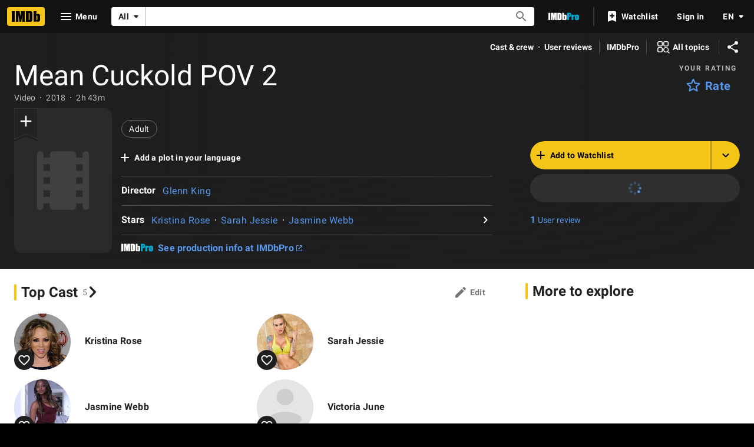

--- FILE ---
content_type: application/javascript
request_url: https://dqpnq362acqdi.cloudfront.net/_next/static/chunks/5056-a4b091f390cc3578.js
body_size: 46388
content:
(self.webpackChunk_N_E=self.webpackChunk_N_E||[]).push([[5056],{57254:function(e,t,n){"use strict";var r=this&&this.__assign||function(){return(r=Object.assign||function(e){for(var t,n=1,r=arguments.length;n<r;n++)for(var i in t=arguments[n])Object.prototype.hasOwnProperty.call(t,i)&&(e[i]=t[i]);return e}).apply(this,arguments)};Object.defineProperty(t,"__esModule",{value:!0}),t.RadioButtonGroup=void 0;var i=n(18537),o=n(72779),a=n(2784),s=n(67801),u=n(40894),l=n(57894);t.RadioButtonGroup=function(e){var t=e.ariaLabel,n=e.baseColor,c=e.className,d=e.disabled,f=e.errorText,p=e.helpText,h=e.label,v=e.name,m=e.options,g=e.onBlur,b=e.onChange,y=e.testId,O=e.value,w=(0,s.useReportError)();h||t||w(Error('Both "label" and "ariaLabel" props cannot be undefined. Please define one or both.'));var S=a.useContext(i.ThemeContext).palette,C=n||S.baseColor,x=(0,o.default)("".concat(l.CLASSES.RADIO_BUTTON_GROUP,"--").concat(C),c),V="".concat(v,"-radiogroup-label");return a.createElement("div",{"aria-label":t,"aria-labelledby":t||V,className:x,"data-testid":y,role:"radiogroup"},h&&a.createElement("div",{className:l.CLASSES.RADIO_BUTTON_GROUP_LABEL,id:V},h),a.createElement("div",{className:l.CLASSES.RADIO_BUTTON_GROUP_OPTIONS},m.map(function(e,t){var n="".concat(v,"-").concat(t);return a.createElement(u.RadioButton,r({key:n,id:n,disabled:d,name:v,checked:O===e.value,onChange:b,onBlur:g},e))})),p&&!f&&a.createElement("span",{className:l.CLASSES.RADIO_BUTTON_GROUP_HELP_TEXT,"data-testid":l.TEST_IDS.HELP_TEXT},p),f&&a.createElement("span",{className:l.CLASSES.RADIO_BUTTON_GROUP_ERROR_TEXT,"data-testid":l.TEST_IDS.ERROR_TEXT,role:"alert"},f))},t.default=u.RadioButton},57894:function(e,t){"use strict";Object.defineProperty(t,"__esModule",{value:!0}),t.TEST_IDS=t.CLASSES=void 0,t.CLASSES={RADIO_BUTTON_GROUP:"ipc-radio-button-group",RADIO_BUTTON_GROUP_LABEL:"ipc-radio-button-group__label",RADIO_BUTTON_GROUP_OPTIONS:"ipc-radio-button-group__options",RADIO_BUTTON_GROUP_HELP_TEXT:"ipc-radio-button-group__help-text",RADIO_BUTTON_GROUP_ERROR_TEXT:"ipc-radio-button-group__error-text"},t.TEST_IDS={HELP_TEXT:"radio-button-group-help-text",ERROR_TEXT:"radio-button-group-error-text"}},55511:function(e,t,n){"use strict";n.d(t,{Z:function(){return z}});var r=function(){function e(e){var t=this;this._insertTag=function(e){var n;n=0===t.tags.length?t.insertionPoint?t.insertionPoint.nextSibling:t.prepend?t.container.firstChild:t.before:t.tags[t.tags.length-1].nextSibling,t.container.insertBefore(e,n),t.tags.push(e)},this.isSpeedy=void 0===e.speedy||e.speedy,this.tags=[],this.ctr=0,this.nonce=e.nonce,this.key=e.key,this.container=e.container,this.prepend=e.prepend,this.insertionPoint=e.insertionPoint,this.before=null}var t=e.prototype;return t.hydrate=function(e){e.forEach(this._insertTag)},t.insert=function(e){if(this.ctr%(this.isSpeedy?65e3:1)==0){var t;this._insertTag(((t=document.createElement("style")).setAttribute("data-emotion",this.key),void 0!==this.nonce&&t.setAttribute("nonce",this.nonce),t.appendChild(document.createTextNode("")),t.setAttribute("data-s",""),t))}var n=this.tags[this.tags.length-1];if(this.isSpeedy){var r=function(e){if(e.sheet)return e.sheet;for(var t=0;t<document.styleSheets.length;t++)if(document.styleSheets[t].ownerNode===e)return document.styleSheets[t]}(n);try{r.insertRule(e,r.cssRules.length)}catch(e){}}else n.appendChild(document.createTextNode(e));this.ctr++},t.flush=function(){this.tags.forEach(function(e){var t;return null==(t=e.parentNode)?void 0:t.removeChild(e)}),this.tags=[],this.ctr=0},e}(),i=Math.abs,o=String.fromCharCode,a=Object.assign;function s(e,t,n){return e.replace(t,n)}function u(e,t){return e.indexOf(t)}function l(e,t){return 0|e.charCodeAt(t)}function c(e,t,n){return e.slice(t,n)}function d(e){return e.length}function f(e,t){return t.push(e),e}var p=1,h=1,v=0,m=0,g=0,b="";function y(e,t,n,r,i,o,a){return{value:e,root:t,parent:n,type:r,props:i,children:o,line:p,column:h,length:a,return:""}}function O(e,t){return a(y("",null,null,"",null,null,0),e,{length:-e.length},t)}function w(){return g=m<v?l(b,m++):0,h++,10===g&&(h=1,p++),g}function S(){return l(b,m)}function C(e){switch(e){case 0:case 9:case 10:case 13:case 32:return 5;case 33:case 43:case 44:case 47:case 62:case 64:case 126:case 59:case 123:case 125:return 4;case 58:return 3;case 34:case 39:case 40:case 91:return 2;case 41:case 93:return 1}return 0}function x(e){return p=h=1,v=d(b=e),m=0,[]}function V(e){var t,n;return(t=m-1,n=function e(t){for(;w();)switch(g){case t:return m;case 34:case 39:34!==t&&39!==t&&e(g);break;case 40:41===t&&e(t);break;case 92:w()}return m}(91===e?e+2:40===e?e+1:e),c(b,t,n)).trim()}var E="-ms-",k="-moz-",I="-webkit-",Z="comm",A="rule",D="decl",_="@keyframes";function F(e,t){for(var n="",r=e.length,i=0;i<r;i++)n+=t(e[i],i,e,t)||"";return n}function M(e,t,n,r){switch(e.type){case"@layer":if(e.children.length)break;case"@import":case D:return e.return=e.return||e.value;case Z:return"";case _:return e.return=e.value+"{"+F(e.children,r)+"}";case A:e.value=e.props.join(",")}return d(n=F(e.children,r))?e.return=e.value+"{"+n+"}":""}function R(e,t,n,r,o,a,u,l,d,f,p){for(var h=o-1,v=0===o?a:[""],m=v.length,g=0,b=0,O=0;g<r;++g)for(var w=0,S=c(e,h+1,h=i(b=u[g])),C=e;w<m;++w)(C=(b>0?v[w]+" "+S:s(S,/&\f/g,v[w])).trim())&&(d[O++]=C);return y(e,t,n,0===o?A:l,d,f,p)}function T(e,t,n,r){return y(e,t,n,D,c(e,0,r),c(e,r+1,-1),r)}var L=function(e,t,n){for(var r=0,i=0;r=i,i=S(),38===r&&12===i&&(t[n]=1),!C(i);)w();return c(b,e,m)},P=function(e,t){var n=-1,r=44;do switch(C(r)){case 0:38===r&&12===S()&&(t[n]=1),e[n]+=L(m-1,t,n);break;case 2:e[n]+=V(r);break;case 4:if(44===r){e[++n]=58===S()?"&\f":"",t[n]=e[n].length;break}default:e[n]+=o(r)}while(r=w());return e},N=function(e,t){var n;return n=P(x(e),t),b="",n},H=new WeakMap,U=function(e){if("rule"===e.type&&e.parent&&!(e.length<1)){for(var t=e.value,n=e.parent,r=e.column===n.column&&e.line===n.line;"rule"!==n.type;)if(!(n=n.parent))return;if((1!==e.props.length||58===t.charCodeAt(0)||H.get(n))&&!r){H.set(e,!0);for(var i=[],o=N(t,i),a=n.props,s=0,u=0;s<o.length;s++)for(var l=0;l<a.length;l++,u++)e.props[u]=i[s]?o[s].replace(/&\f/g,a[l]):a[l]+" "+o[s]}}},B=function(e){if("decl"===e.type){var t=e.value;108===t.charCodeAt(0)&&98===t.charCodeAt(2)&&(e.return="",e.value="")}},j=[function(e,t,n,r){if(e.length>-1&&!e.return)switch(e.type){case D:e.return=function e(t,n){switch(45^l(t,0)?(((n<<2^l(t,0))<<2^l(t,1))<<2^l(t,2))<<2^l(t,3):0){case 5103:return I+"print-"+t+t;case 5737:case 4201:case 3177:case 3433:case 1641:case 4457:case 2921:case 5572:case 6356:case 5844:case 3191:case 6645:case 3005:case 6391:case 5879:case 5623:case 6135:case 4599:case 4855:case 4215:case 6389:case 5109:case 5365:case 5621:case 3829:return I+t+t;case 5349:case 4246:case 4810:case 6968:case 2756:return I+t+k+t+E+t+t;case 6828:case 4268:return I+t+E+t+t;case 6165:return I+t+E+"flex-"+t+t;case 5187:return I+t+s(t,/(\w+).+(:[^]+)/,I+"box-$1$2"+E+"flex-$1$2")+t;case 5443:return I+t+E+"flex-item-"+s(t,/flex-|-self/,"")+t;case 4675:return I+t+E+"flex-line-pack"+s(t,/align-content|flex-|-self/,"")+t;case 5548:return I+t+E+s(t,"shrink","negative")+t;case 5292:return I+t+E+s(t,"basis","preferred-size")+t;case 6060:return I+"box-"+s(t,"-grow","")+I+t+E+s(t,"grow","positive")+t;case 4554:return I+s(t,/([^-])(transform)/g,"$1"+I+"$2")+t;case 6187:return s(s(s(t,/(zoom-|grab)/,I+"$1"),/(image-set)/,I+"$1"),t,"")+t;case 5495:case 3959:return s(t,/(image-set\([^]*)/,I+"$1$`$1");case 4968:return s(s(t,/(.+:)(flex-)?(.*)/,I+"box-pack:$3"+E+"flex-pack:$3"),/s.+-b[^;]+/,"justify")+I+t+t;case 4095:case 3583:case 4068:case 2532:return s(t,/(.+)-inline(.+)/,I+"$1$2")+t;case 8116:case 7059:case 5753:case 5535:case 5445:case 5701:case 4933:case 4677:case 5533:case 5789:case 5021:case 4765:if(d(t)-1-n>6)switch(l(t,n+1)){case 109:if(45!==l(t,n+4))break;case 102:return s(t,/(.+:)(.+)-([^]+)/,"$1"+I+"$2-$3$1"+k+(108==l(t,n+3)?"$3":"$2-$3"))+t;case 115:return~u(t,"stretch")?e(s(t,"stretch","fill-available"),n)+t:t}break;case 4949:if(115!==l(t,n+1))break;case 6444:switch(l(t,d(t)-3-(~u(t,"!important")&&10))){case 107:return s(t,":",":"+I)+t;case 101:return s(t,/(.+:)([^;!]+)(;|!.+)?/,"$1"+I+(45===l(t,14)?"inline-":"")+"box$3$1"+I+"$2$3$1"+E+"$2box$3")+t}break;case 5936:switch(l(t,n+11)){case 114:return I+t+E+s(t,/[svh]\w+-[tblr]{2}/,"tb")+t;case 108:return I+t+E+s(t,/[svh]\w+-[tblr]{2}/,"tb-rl")+t;case 45:return I+t+E+s(t,/[svh]\w+-[tblr]{2}/,"lr")+t}return I+t+E+t+t}return t}(e.value,e.length);break;case _:return F([O(e,{value:s(e.value,"@","@"+I)})],r);case A:if(e.length){var i,o;return i=e.props,o=function(t){var n;switch(n=t,(n=/(::plac\w+|:read-\w+)/.exec(n))?n[0]:n){case":read-only":case":read-write":return F([O(e,{props:[s(t,/:(read-\w+)/,":"+k+"$1")]})],r);case"::placeholder":return F([O(e,{props:[s(t,/:(plac\w+)/,":"+I+"input-$1")]}),O(e,{props:[s(t,/:(plac\w+)/,":"+k+"$1")]}),O(e,{props:[s(t,/:(plac\w+)/,E+"input-$1")]})],r)}return""},i.map(o).join("")}}}],z=function(e){var t,n,i,a,v,O,E=e.key;if("css"===E){var k=document.querySelectorAll("style[data-emotion]:not([data-s])");Array.prototype.forEach.call(k,function(e){-1!==e.getAttribute("data-emotion").indexOf(" ")&&(document.head.appendChild(e),e.setAttribute("data-s",""))})}var I=e.stylisPlugins||j,A={},D=[];a=e.container||document.head,Array.prototype.forEach.call(document.querySelectorAll('style[data-emotion^="'+E+' "]'),function(e){for(var t=e.getAttribute("data-emotion").split(" "),n=1;n<t.length;n++)A[t[n]]=!0;D.push(e)});var _=(n=(t=[U,B].concat(I,[M,(i=function(e){O.insert(e)},function(e){!e.root&&(e=e.return)&&i(e)})])).length,function(e,r,i,o){for(var a="",s=0;s<n;s++)a+=t[s](e,r,i,o)||"";return a}),L=function(e){var t,n;return F((n=function e(t,n,r,i,a,v,O,x,E){for(var k,I=0,A=0,D=O,_=0,F=0,M=0,L=1,P=1,N=1,H=0,U="",B=a,j=v,z=i,$=U;P;)switch(M=H,H=w()){case 40:if(108!=M&&58==l($,D-1)){-1!=u($+=s(V(H),"&","&\f"),"&\f")&&(N=-1);break}case 34:case 39:case 91:$+=V(H);break;case 9:case 10:case 13:case 32:$+=function(e){for(;g=S();)if(g<33)w();else break;return C(e)>2||C(g)>3?"":" "}(M);break;case 92:$+=function(e,t){for(var n;--t&&w()&&!(g<48)&&!(g>102)&&(!(g>57)||!(g<65))&&(!(g>70)||!(g<97)););return n=m+(t<6&&32==S()&&32==w()),c(b,e,n)}(m-1,7);continue;case 47:switch(S()){case 42:case 47:f(y(k=function(e,t){for(;w();)if(e+g===57)break;else if(e+g===84&&47===S())break;return"/*"+c(b,t,m-1)+"*"+o(47===e?e:w())}(w(),m),n,r,Z,o(g),c(k,2,-2),0),E);break;default:$+="/"}break;case 123*L:x[I++]=d($)*N;case 125*L:case 59:case 0:switch(H){case 0:case 125:P=0;case 59+A:-1==N&&($=s($,/\f/g,"")),F>0&&d($)-D&&f(F>32?T($+";",i,r,D-1):T(s($," ","")+";",i,r,D-2),E);break;case 59:$+=";";default:if(f(z=R($,n,r,I,A,a,x,U,B=[],j=[],D),v),123===H){if(0===A)e($,n,z,z,B,v,D,x,j);else switch(99===_&&110===l($,3)?100:_){case 100:case 108:case 109:case 115:e(t,z,z,i&&f(R(t,z,z,0,0,a,x,U,a,B=[],D),j),a,j,D,x,i?B:j);break;default:e($,z,z,z,[""],j,0,x,j)}}}I=A=F=0,L=N=1,U=$="",D=O;break;case 58:D=1+d($),F=M;default:if(L<1){if(123==H)--L;else if(125==H&&0==L++&&125==(g=m>0?l(b,--m):0,h--,10===g&&(h=1,p--),g))continue}switch($+=o(H),H*L){case 38:N=A>0?1:($+="\f",-1);break;case 44:x[I++]=(d($)-1)*N,N=1;break;case 64:45===S()&&($+=V(w())),_=S(),A=D=d(U=$+=function(e){for(;!C(S());)w();return c(b,e,m)}(m)),H++;break;case 45:45===M&&2==d($)&&(L=0)}}return v}("",null,null,null,[""],t=x(t=e),0,[0],t),b="",n),_)};v=function(e,t,n,r){O=n,L(e?e+"{"+t.styles+"}":t.styles),r&&(P.inserted[t.name]=!0)};var P={key:E,sheet:new r({key:E,container:a,nonce:e.nonce,speedy:e.speedy,prepend:e.prepend,insertionPoint:e.insertionPoint}),nonce:e.nonce,inserted:A,registered:{},insert:v};return P.sheet.hydrate(D),P}},87584:function(e,t,n){"use strict";n.d(t,{iv:function(){return M},tZ:function(){return F},F4:function(){return R}});var r,i,o,a,s,u,l=n(2784),c=n.t(l,2),d=n(55511),f=function(e,t,n){var r=e.key+"-"+t.name;!1===n&&void 0===e.registered[r]&&(e.registered[r]=t.styles)},p=function(e,t,n){f(e,t,n);var r=e.key+"-"+t.name;if(void 0===e.inserted[t.name]){var i=t;do e.insert(t===i?"."+r:"",i,e.sheet,!0),i=i.next;while(void 0!==i)}},h={animationIterationCount:1,aspectRatio:1,borderImageOutset:1,borderImageSlice:1,borderImageWidth:1,boxFlex:1,boxFlexGroup:1,boxOrdinalGroup:1,columnCount:1,columns:1,flex:1,flexGrow:1,flexPositive:1,flexShrink:1,flexNegative:1,flexOrder:1,gridRow:1,gridRowEnd:1,gridRowSpan:1,gridRowStart:1,gridColumn:1,gridColumnEnd:1,gridColumnSpan:1,gridColumnStart:1,msGridRow:1,msGridRowSpan:1,msGridColumn:1,msGridColumnSpan:1,fontWeight:1,lineHeight:1,opacity:1,order:1,orphans:1,scale:1,tabSize:1,widows:1,zIndex:1,zoom:1,WebkitLineClamp:1,fillOpacity:1,floodOpacity:1,stopOpacity:1,strokeDasharray:1,strokeDashoffset:1,strokeMiterlimit:1,strokeOpacity:1,strokeWidth:1},v=/[A-Z]|^ms/g,m=/_EMO_([^_]+?)_([^]*?)_EMO_/g,g=function(e){return 45===e.charCodeAt(1)},b=function(e){return null!=e&&"boolean"!=typeof e},y=(r=function(e){return g(e)?e:e.replace(v,"-$&").toLowerCase()},i=Object.create(null),function(e){return void 0===i[e]&&(i[e]=r(e)),i[e]}),O=function(e,t){switch(e){case"animation":case"animationName":if("string"==typeof t)return t.replace(m,function(e,t,n){return u={name:t,styles:n,next:u},t})}return 1===h[e]||g(e)||"number"!=typeof t||0===t?t:t+"px"};function w(e,t,n){if(null==n)return"";if(void 0!==n.__emotion_styles)return n;switch(typeof n){case"boolean":return"";case"object":if(1===n.anim)return u={name:n.name,styles:n.styles,next:u},n.name;if(void 0!==n.styles){var r=n.next;if(void 0!==r)for(;void 0!==r;)u={name:r.name,styles:r.styles,next:u},r=r.next;return n.styles+";"}return function(e,t,n){var r="";if(Array.isArray(n))for(var i=0;i<n.length;i++)r+=w(e,t,n[i])+";";else for(var o in n){var a=n[o];if("object"!=typeof a)null!=t&&void 0!==t[a]?r+=o+"{"+t[a]+"}":b(a)&&(r+=y(o)+":"+O(o,a)+";");else if(Array.isArray(a)&&"string"==typeof a[0]&&(null==t||void 0===t[a[0]]))for(var s=0;s<a.length;s++)b(a[s])&&(r+=y(o)+":"+O(o,a[s])+";");else{var u=w(e,t,a);switch(o){case"animation":case"animationName":r+=y(o)+":"+u+";";break;default:r+=o+"{"+u+"}"}}}return r}(e,t,n);case"function":if(void 0!==e){var i=u,o=n(e);return u=i,w(e,t,o)}}if(null==t)return n;var a=t[n];return void 0!==a?a:n}var S=/label:\s*([^\s;{]+)\s*(;|$)/g;function C(e,t,n){if(1===e.length&&"object"==typeof e[0]&&null!==e[0]&&void 0!==e[0].styles)return e[0];var r,i=!0,o="";u=void 0;var a=e[0];null==a||void 0===a.raw?(i=!1,o+=w(n,t,a)):o+=a[0];for(var s=1;s<e.length;s++)o+=w(n,t,e[s]),i&&(o+=a[s]);S.lastIndex=0;for(var l="";null!==(r=S.exec(o));)l+="-"+r[1];return{name:function(e){for(var t,n=0,r=0,i=e.length;i>=4;++r,i-=4)t=(65535&(t=255&e.charCodeAt(r)|(255&e.charCodeAt(++r))<<8|(255&e.charCodeAt(++r))<<16|(255&e.charCodeAt(++r))<<24))*1540483477+((t>>>16)*59797<<16),t^=t>>>24,n=(65535&t)*1540483477+((t>>>16)*59797<<16)^(65535&n)*1540483477+((n>>>16)*59797<<16);switch(i){case 3:n^=(255&e.charCodeAt(r+2))<<16;case 2:n^=(255&e.charCodeAt(r+1))<<8;case 1:n^=255&e.charCodeAt(r),n=(65535&n)*1540483477+((n>>>16)*59797<<16)}return n^=n>>>13,(((n=(65535&n)*1540483477+((n>>>16)*59797<<16))^n>>>15)>>>0).toString(36)}(o)+l,styles:o,next:u}}var x=!!c.useInsertionEffect&&c.useInsertionEffect,V=x||function(e){return e()};x||l.useLayoutEffect;var E=l.createContext("undefined"!=typeof HTMLElement?(0,d.Z)({key:"css"}):null);E.Provider;var k=l.createContext({}),I={}.hasOwnProperty,Z="__EMOTION_TYPE_PLEASE_DO_NOT_USE__",A=function(e,t){var n={};for(var r in t)I.call(t,r)&&(n[r]=t[r]);return n[Z]=e,n},D=function(e){var t=e.cache,n=e.serialized,r=e.isStringTag;return f(t,n,r),V(function(){return p(t,n,r)}),null},_=(o=function(e,t,n){var r,i,o,a=e.css;"string"==typeof a&&void 0!==t.registered[a]&&(a=t.registered[a]);var s=e[Z],u=[a],c="";"string"==typeof e.className?(r=t.registered,i=e.className,o="",i.split(" ").forEach(function(e){void 0!==r[e]?u.push(r[e]+";"):e&&(o+=e+" ")}),c=o):null!=e.className&&(c=e.className+" ");var d=C(u,void 0,l.useContext(k));c+=t.key+"-"+d.name;var f={};for(var p in e)I.call(e,p)&&"css"!==p&&p!==Z&&(f[p]=e[p]);return f.className=c,n&&(f.ref=n),l.createElement(l.Fragment,null,l.createElement(D,{cache:t,serialized:d,isStringTag:"string"==typeof s}),l.createElement(s,f))},(0,l.forwardRef)(function(e,t){return o(e,(0,l.useContext)(E),t)}));n(73463);var F=function(e,t){var n=arguments;if(null==t||!I.call(t,"css"))return l.createElement.apply(void 0,n);var r=n.length,i=Array(r);i[0]=_,i[1]=A(e,t);for(var o=2;o<r;o++)i[o]=n[o];return l.createElement.apply(null,i)};function M(){for(var e=arguments.length,t=Array(e),n=0;n<e;n++)t[n]=arguments[n];return C(t)}function R(){var e=M.apply(void 0,arguments),t="animation-"+e.name;return{name:t,styles:"@keyframes "+t+"{"+e.styles+"}",anim:1,toString:function(){return"_EMO_"+this.name+"_"+this.styles+"_EMO_"}}}a=F||(F={}),s||(s=a.JSX||(a.JSX={}))},3255:function(e){e.exports&&(e.exports=function(){function e(e,t){void 0===t&&(t=0);var n=e.charCodeAt(t);if(55296<=n&&n<=56319&&t<e.length-1){var r=n,i=e.charCodeAt(t+1);return 56320<=i&&i<=57343?(r-55296)*1024+(i-56320)+65536:r}if(56320<=n&&n<=57343&&t>=1){var r=e.charCodeAt(t-1),i=n;return 55296<=r&&r<=56319?(r-55296)*1024+(i-56320)+65536:i}return n}function t(e){return 1536<=e&&e<=1541||1757==e||1807==e||2274==e||3406==e||69821==e||70082<=e&&e<=70083||72250==e||72326<=e&&e<=72329||73030==e?12:13==e?0:10==e?1:0<=e&&e<=9||11<=e&&e<=12||14<=e&&e<=31||127<=e&&e<=159||173==e||1564==e||6158==e||8203==e||8206<=e&&e<=8207||8232==e||8233==e||8234<=e&&e<=8238||8288<=e&&e<=8292||8293==e||8294<=e&&e<=8303||55296<=e&&e<=57343||65279==e||65520<=e&&e<=65528||65529<=e&&e<=65531||113824<=e&&e<=113827||119155<=e&&e<=119162||917504==e||917505==e||917506<=e&&e<=917535||917632<=e&&e<=917759||918e3<=e&&e<=921599?2:768<=e&&e<=879||1155<=e&&e<=1159||1160<=e&&e<=1161||1425<=e&&e<=1469||1471==e||1473<=e&&e<=1474||1476<=e&&e<=1477||1479==e||1552<=e&&e<=1562||1611<=e&&e<=1631||1648==e||1750<=e&&e<=1756||1759<=e&&e<=1764||1767<=e&&e<=1768||1770<=e&&e<=1773||1809==e||1840<=e&&e<=1866||1958<=e&&e<=1968||2027<=e&&e<=2035||2070<=e&&e<=2073||2075<=e&&e<=2083||2085<=e&&e<=2087||2089<=e&&e<=2093||2137<=e&&e<=2139||2260<=e&&e<=2273||2275<=e&&e<=2306||2362==e||2364==e||2369<=e&&e<=2376||2381==e||2385<=e&&e<=2391||2402<=e&&e<=2403||2433==e||2492==e||2494==e||2497<=e&&e<=2500||2509==e||2519==e||2530<=e&&e<=2531||2561<=e&&e<=2562||2620==e||2625<=e&&e<=2626||2631<=e&&e<=2632||2635<=e&&e<=2637||2641==e||2672<=e&&e<=2673||2677==e||2689<=e&&e<=2690||2748==e||2753<=e&&e<=2757||2759<=e&&e<=2760||2765==e||2786<=e&&e<=2787||2810<=e&&e<=2815||2817==e||2876==e||2878==e||2879==e||2881<=e&&e<=2884||2893==e||2902==e||2903==e||2914<=e&&e<=2915||2946==e||3006==e||3008==e||3021==e||3031==e||3072==e||3134<=e&&e<=3136||3142<=e&&e<=3144||3146<=e&&e<=3149||3157<=e&&e<=3158||3170<=e&&e<=3171||3201==e||3260==e||3263==e||3266==e||3270==e||3276<=e&&e<=3277||3285<=e&&e<=3286||3298<=e&&e<=3299||3328<=e&&e<=3329||3387<=e&&e<=3388||3390==e||3393<=e&&e<=3396||3405==e||3415==e||3426<=e&&e<=3427||3530==e||3535==e||3538<=e&&e<=3540||3542==e||3551==e||3633==e||3636<=e&&e<=3642||3655<=e&&e<=3662||3761==e||3764<=e&&e<=3769||3771<=e&&e<=3772||3784<=e&&e<=3789||3864<=e&&e<=3865||3893==e||3895==e||3897==e||3953<=e&&e<=3966||3968<=e&&e<=3972||3974<=e&&e<=3975||3981<=e&&e<=3991||3993<=e&&e<=4028||4038==e||4141<=e&&e<=4144||4146<=e&&e<=4151||4153<=e&&e<=4154||4157<=e&&e<=4158||4184<=e&&e<=4185||4190<=e&&e<=4192||4209<=e&&e<=4212||4226==e||4229<=e&&e<=4230||4237==e||4253==e||4957<=e&&e<=4959||5906<=e&&e<=5908||5938<=e&&e<=5940||5970<=e&&e<=5971||6002<=e&&e<=6003||6068<=e&&e<=6069||6071<=e&&e<=6077||6086==e||6089<=e&&e<=6099||6109==e||6155<=e&&e<=6157||6277<=e&&e<=6278||6313==e||6432<=e&&e<=6434||6439<=e&&e<=6440||6450==e||6457<=e&&e<=6459||6679<=e&&e<=6680||6683==e||6742==e||6744<=e&&e<=6750||6752==e||6754==e||6757<=e&&e<=6764||6771<=e&&e<=6780||6783==e||6832<=e&&e<=6845||6846==e||6912<=e&&e<=6915||6964==e||6966<=e&&e<=6970||6972==e||6978==e||7019<=e&&e<=7027||7040<=e&&e<=7041||7074<=e&&e<=7077||7080<=e&&e<=7081||7083<=e&&e<=7085||7142==e||7144<=e&&e<=7145||7149==e||7151<=e&&e<=7153||7212<=e&&e<=7219||7222<=e&&e<=7223||7376<=e&&e<=7378||7380<=e&&e<=7392||7394<=e&&e<=7400||7405==e||7412==e||7416<=e&&e<=7417||7616<=e&&e<=7673||7675<=e&&e<=7679||8204==e||8400<=e&&e<=8412||8413<=e&&e<=8416||8417==e||8418<=e&&e<=8420||8421<=e&&e<=8432||11503<=e&&e<=11505||11647==e||11744<=e&&e<=11775||12330<=e&&e<=12333||12334<=e&&e<=12335||12441<=e&&e<=12442||42607==e||42608<=e&&e<=42610||42612<=e&&e<=42621||42654<=e&&e<=42655||42736<=e&&e<=42737||43010==e||43014==e||43019==e||43045<=e&&e<=43046||43204<=e&&e<=43205||43232<=e&&e<=43249||43302<=e&&e<=43309||43335<=e&&e<=43345||43392<=e&&e<=43394||43443==e||43446<=e&&e<=43449||43452==e||43493==e||43561<=e&&e<=43566||43569<=e&&e<=43570||43573<=e&&e<=43574||43587==e||43596==e||43644==e||43696==e||43698<=e&&e<=43700||43703<=e&&e<=43704||43710<=e&&e<=43711||43713==e||43756<=e&&e<=43757||43766==e||44005==e||44008==e||44013==e||64286==e||65024<=e&&e<=65039||65056<=e&&e<=65071||65438<=e&&e<=65439||66045==e||66272==e||66422<=e&&e<=66426||68097<=e&&e<=68099||68101<=e&&e<=68102||68108<=e&&e<=68111||68152<=e&&e<=68154||68159==e||68325<=e&&e<=68326||69633==e||69688<=e&&e<=69702||69759<=e&&e<=69761||69811<=e&&e<=69814||69817<=e&&e<=69818||69888<=e&&e<=69890||69927<=e&&e<=69931||69933<=e&&e<=69940||70003==e||70016<=e&&e<=70017||70070<=e&&e<=70078||70090<=e&&e<=70092||70191<=e&&e<=70193||70196==e||70198<=e&&e<=70199||70206==e||70367==e||70371<=e&&e<=70378||70400<=e&&e<=70401||70460==e||70462==e||70464==e||70487==e||70502<=e&&e<=70508||70512<=e&&e<=70516||70712<=e&&e<=70719||70722<=e&&e<=70724||70726==e||70832==e||70835<=e&&e<=70840||70842==e||70845==e||70847<=e&&e<=70848||70850<=e&&e<=70851||71087==e||71090<=e&&e<=71093||71100<=e&&e<=71101||71103<=e&&e<=71104||71132<=e&&e<=71133||71219<=e&&e<=71226||71229==e||71231<=e&&e<=71232||71339==e||71341==e||71344<=e&&e<=71349||71351==e||71453<=e&&e<=71455||71458<=e&&e<=71461||71463<=e&&e<=71467||72193<=e&&e<=72198||72201<=e&&e<=72202||72243<=e&&e<=72248||72251<=e&&e<=72254||72263==e||72273<=e&&e<=72278||72281<=e&&e<=72283||72330<=e&&e<=72342||72344<=e&&e<=72345||72752<=e&&e<=72758||72760<=e&&e<=72765||72767==e||72850<=e&&e<=72871||72874<=e&&e<=72880||72882<=e&&e<=72883||72885<=e&&e<=72886||73009<=e&&e<=73014||73018==e||73020<=e&&e<=73021||73023<=e&&e<=73029||73031==e||92912<=e&&e<=92916||92976<=e&&e<=92982||94095<=e&&e<=94098||113821<=e&&e<=113822||119141==e||119143<=e&&e<=119145||119150<=e&&e<=119154||119163<=e&&e<=119170||119173<=e&&e<=119179||119210<=e&&e<=119213||119362<=e&&e<=119364||121344<=e&&e<=121398||121403<=e&&e<=121452||121461==e||121476==e||121499<=e&&e<=121503||121505<=e&&e<=121519||122880<=e&&e<=122886||122888<=e&&e<=122904||122907<=e&&e<=122913||122915<=e&&e<=122916||122918<=e&&e<=122922||125136<=e&&e<=125142||125252<=e&&e<=125258||917536<=e&&e<=917631||917760<=e&&e<=917999?3:127462<=e&&e<=127487?4:2307==e||2363==e||2366<=e&&e<=2368||2377<=e&&e<=2380||2382<=e&&e<=2383||2434<=e&&e<=2435||2495<=e&&e<=2496||2503<=e&&e<=2504||2507<=e&&e<=2508||2563==e||2622<=e&&e<=2624||2691==e||2750<=e&&e<=2752||2761==e||2763<=e&&e<=2764||2818<=e&&e<=2819||2880==e||2887<=e&&e<=2888||2891<=e&&e<=2892||3007==e||3009<=e&&e<=3010||3014<=e&&e<=3016||3018<=e&&e<=3020||3073<=e&&e<=3075||3137<=e&&e<=3140||3202<=e&&e<=3203||3262==e||3264<=e&&e<=3265||3267<=e&&e<=3268||3271<=e&&e<=3272||3274<=e&&e<=3275||3330<=e&&e<=3331||3391<=e&&e<=3392||3398<=e&&e<=3400||3402<=e&&e<=3404||3458<=e&&e<=3459||3536<=e&&e<=3537||3544<=e&&e<=3550||3570<=e&&e<=3571||3635==e||3763==e||3902<=e&&e<=3903||3967==e||4145==e||4155<=e&&e<=4156||4182<=e&&e<=4183||4228==e||6070==e||6078<=e&&e<=6085||6087<=e&&e<=6088||6435<=e&&e<=6438||6441<=e&&e<=6443||6448<=e&&e<=6449||6451<=e&&e<=6456||6681<=e&&e<=6682||6741==e||6743==e||6765<=e&&e<=6770||6916==e||6965==e||6971==e||6973<=e&&e<=6977||6979<=e&&e<=6980||7042==e||7073==e||7078<=e&&e<=7079||7082==e||7143==e||7146<=e&&e<=7148||7150==e||7154<=e&&e<=7155||7204<=e&&e<=7211||7220<=e&&e<=7221||7393==e||7410<=e&&e<=7411||7415==e||43043<=e&&e<=43044||43047==e||43136<=e&&e<=43137||43188<=e&&e<=43203||43346<=e&&e<=43347||43395==e||43444<=e&&e<=43445||43450<=e&&e<=43451||43453<=e&&e<=43456||43567<=e&&e<=43568||43571<=e&&e<=43572||43597==e||43755==e||43758<=e&&e<=43759||43765==e||44003<=e&&e<=44004||44006<=e&&e<=44007||44009<=e&&e<=44010||44012==e||69632==e||69634==e||69762==e||69808<=e&&e<=69810||69815<=e&&e<=69816||69932==e||70018==e||70067<=e&&e<=70069||70079<=e&&e<=70080||70188<=e&&e<=70190||70194<=e&&e<=70195||70197==e||70368<=e&&e<=70370||70402<=e&&e<=70403||70463==e||70465<=e&&e<=70468||70471<=e&&e<=70472||70475<=e&&e<=70477||70498<=e&&e<=70499||70709<=e&&e<=70711||70720<=e&&e<=70721||70725==e||70833<=e&&e<=70834||70841==e||70843<=e&&e<=70844||70846==e||70849==e||71088<=e&&e<=71089||71096<=e&&e<=71099||71102==e||71216<=e&&e<=71218||71227<=e&&e<=71228||71230==e||71340==e||71342<=e&&e<=71343||71350==e||71456<=e&&e<=71457||71462==e||72199<=e&&e<=72200||72249==e||72279<=e&&e<=72280||72343==e||72751==e||72766==e||72873==e||72881==e||72884==e||94033<=e&&e<=94078||119142==e||119149==e?5:4352<=e&&e<=4447||43360<=e&&e<=43388?6:4448<=e&&e<=4519||55216<=e&&e<=55238?7:4520<=e&&e<=4607||55243<=e&&e<=55291?8:44032==e||44060==e||44088==e||44116==e||44144==e||44172==e||44200==e||44228==e||44256==e||44284==e||44312==e||44340==e||44368==e||44396==e||44424==e||44452==e||44480==e||44508==e||44536==e||44564==e||44592==e||44620==e||44648==e||44676==e||44704==e||44732==e||44760==e||44788==e||44816==e||44844==e||44872==e||44900==e||44928==e||44956==e||44984==e||45012==e||45040==e||45068==e||45096==e||45124==e||45152==e||45180==e||45208==e||45236==e||45264==e||45292==e||45320==e||45348==e||45376==e||45404==e||45432==e||45460==e||45488==e||45516==e||45544==e||45572==e||45600==e||45628==e||45656==e||45684==e||45712==e||45740==e||45768==e||45796==e||45824==e||45852==e||45880==e||45908==e||45936==e||45964==e||45992==e||46020==e||46048==e||46076==e||46104==e||46132==e||46160==e||46188==e||46216==e||46244==e||46272==e||46300==e||46328==e||46356==e||46384==e||46412==e||46440==e||46468==e||46496==e||46524==e||46552==e||46580==e||46608==e||46636==e||46664==e||46692==e||46720==e||46748==e||46776==e||46804==e||46832==e||46860==e||46888==e||46916==e||46944==e||46972==e||47e3==e||47028==e||47056==e||47084==e||47112==e||47140==e||47168==e||47196==e||47224==e||47252==e||47280==e||47308==e||47336==e||47364==e||47392==e||47420==e||47448==e||47476==e||47504==e||47532==e||47560==e||47588==e||47616==e||47644==e||47672==e||47700==e||47728==e||47756==e||47784==e||47812==e||47840==e||47868==e||47896==e||47924==e||47952==e||47980==e||48008==e||48036==e||48064==e||48092==e||48120==e||48148==e||48176==e||48204==e||48232==e||48260==e||48288==e||48316==e||48344==e||48372==e||48400==e||48428==e||48456==e||48484==e||48512==e||48540==e||48568==e||48596==e||48624==e||48652==e||48680==e||48708==e||48736==e||48764==e||48792==e||48820==e||48848==e||48876==e||48904==e||48932==e||48960==e||48988==e||49016==e||49044==e||49072==e||49100==e||49128==e||49156==e||49184==e||49212==e||49240==e||49268==e||49296==e||49324==e||49352==e||49380==e||49408==e||49436==e||49464==e||49492==e||49520==e||49548==e||49576==e||49604==e||49632==e||49660==e||49688==e||49716==e||49744==e||49772==e||49800==e||49828==e||49856==e||49884==e||49912==e||49940==e||49968==e||49996==e||50024==e||50052==e||50080==e||50108==e||50136==e||50164==e||50192==e||50220==e||50248==e||50276==e||50304==e||50332==e||50360==e||50388==e||50416==e||50444==e||50472==e||50500==e||50528==e||50556==e||50584==e||50612==e||50640==e||50668==e||50696==e||50724==e||50752==e||50780==e||50808==e||50836==e||50864==e||50892==e||50920==e||50948==e||50976==e||51004==e||51032==e||51060==e||51088==e||51116==e||51144==e||51172==e||51200==e||51228==e||51256==e||51284==e||51312==e||51340==e||51368==e||51396==e||51424==e||51452==e||51480==e||51508==e||51536==e||51564==e||51592==e||51620==e||51648==e||51676==e||51704==e||51732==e||51760==e||51788==e||51816==e||51844==e||51872==e||51900==e||51928==e||51956==e||51984==e||52012==e||52040==e||52068==e||52096==e||52124==e||52152==e||52180==e||52208==e||52236==e||52264==e||52292==e||52320==e||52348==e||52376==e||52404==e||52432==e||52460==e||52488==e||52516==e||52544==e||52572==e||52600==e||52628==e||52656==e||52684==e||52712==e||52740==e||52768==e||52796==e||52824==e||52852==e||52880==e||52908==e||52936==e||52964==e||52992==e||53020==e||53048==e||53076==e||53104==e||53132==e||53160==e||53188==e||53216==e||53244==e||53272==e||53300==e||53328==e||53356==e||53384==e||53412==e||53440==e||53468==e||53496==e||53524==e||53552==e||53580==e||53608==e||53636==e||53664==e||53692==e||53720==e||53748==e||53776==e||53804==e||53832==e||53860==e||53888==e||53916==e||53944==e||53972==e||54e3==e||54028==e||54056==e||54084==e||54112==e||54140==e||54168==e||54196==e||54224==e||54252==e||54280==e||54308==e||54336==e||54364==e||54392==e||54420==e||54448==e||54476==e||54504==e||54532==e||54560==e||54588==e||54616==e||54644==e||54672==e||54700==e||54728==e||54756==e||54784==e||54812==e||54840==e||54868==e||54896==e||54924==e||54952==e||54980==e||55008==e||55036==e||55064==e||55092==e||55120==e||55148==e||55176==e?9:44033<=e&&e<=44059||44061<=e&&e<=44087||44089<=e&&e<=44115||44117<=e&&e<=44143||44145<=e&&e<=44171||44173<=e&&e<=44199||44201<=e&&e<=44227||44229<=e&&e<=44255||44257<=e&&e<=44283||44285<=e&&e<=44311||44313<=e&&e<=44339||44341<=e&&e<=44367||44369<=e&&e<=44395||44397<=e&&e<=44423||44425<=e&&e<=44451||44453<=e&&e<=44479||44481<=e&&e<=44507||44509<=e&&e<=44535||44537<=e&&e<=44563||44565<=e&&e<=44591||44593<=e&&e<=44619||44621<=e&&e<=44647||44649<=e&&e<=44675||44677<=e&&e<=44703||44705<=e&&e<=44731||44733<=e&&e<=44759||44761<=e&&e<=44787||44789<=e&&e<=44815||44817<=e&&e<=44843||44845<=e&&e<=44871||44873<=e&&e<=44899||44901<=e&&e<=44927||44929<=e&&e<=44955||44957<=e&&e<=44983||44985<=e&&e<=45011||45013<=e&&e<=45039||45041<=e&&e<=45067||45069<=e&&e<=45095||45097<=e&&e<=45123||45125<=e&&e<=45151||45153<=e&&e<=45179||45181<=e&&e<=45207||45209<=e&&e<=45235||45237<=e&&e<=45263||45265<=e&&e<=45291||45293<=e&&e<=45319||45321<=e&&e<=45347||45349<=e&&e<=45375||45377<=e&&e<=45403||45405<=e&&e<=45431||45433<=e&&e<=45459||45461<=e&&e<=45487||45489<=e&&e<=45515||45517<=e&&e<=45543||45545<=e&&e<=45571||45573<=e&&e<=45599||45601<=e&&e<=45627||45629<=e&&e<=45655||45657<=e&&e<=45683||45685<=e&&e<=45711||45713<=e&&e<=45739||45741<=e&&e<=45767||45769<=e&&e<=45795||45797<=e&&e<=45823||45825<=e&&e<=45851||45853<=e&&e<=45879||45881<=e&&e<=45907||45909<=e&&e<=45935||45937<=e&&e<=45963||45965<=e&&e<=45991||45993<=e&&e<=46019||46021<=e&&e<=46047||46049<=e&&e<=46075||46077<=e&&e<=46103||46105<=e&&e<=46131||46133<=e&&e<=46159||46161<=e&&e<=46187||46189<=e&&e<=46215||46217<=e&&e<=46243||46245<=e&&e<=46271||46273<=e&&e<=46299||46301<=e&&e<=46327||46329<=e&&e<=46355||46357<=e&&e<=46383||46385<=e&&e<=46411||46413<=e&&e<=46439||46441<=e&&e<=46467||46469<=e&&e<=46495||46497<=e&&e<=46523||46525<=e&&e<=46551||46553<=e&&e<=46579||46581<=e&&e<=46607||46609<=e&&e<=46635||46637<=e&&e<=46663||46665<=e&&e<=46691||46693<=e&&e<=46719||46721<=e&&e<=46747||46749<=e&&e<=46775||46777<=e&&e<=46803||46805<=e&&e<=46831||46833<=e&&e<=46859||46861<=e&&e<=46887||46889<=e&&e<=46915||46917<=e&&e<=46943||46945<=e&&e<=46971||46973<=e&&e<=46999||47001<=e&&e<=47027||47029<=e&&e<=47055||47057<=e&&e<=47083||47085<=e&&e<=47111||47113<=e&&e<=47139||47141<=e&&e<=47167||47169<=e&&e<=47195||47197<=e&&e<=47223||47225<=e&&e<=47251||47253<=e&&e<=47279||47281<=e&&e<=47307||47309<=e&&e<=47335||47337<=e&&e<=47363||47365<=e&&e<=47391||47393<=e&&e<=47419||47421<=e&&e<=47447||47449<=e&&e<=47475||47477<=e&&e<=47503||47505<=e&&e<=47531||47533<=e&&e<=47559||47561<=e&&e<=47587||47589<=e&&e<=47615||47617<=e&&e<=47643||47645<=e&&e<=47671||47673<=e&&e<=47699||47701<=e&&e<=47727||47729<=e&&e<=47755||47757<=e&&e<=47783||47785<=e&&e<=47811||47813<=e&&e<=47839||47841<=e&&e<=47867||47869<=e&&e<=47895||47897<=e&&e<=47923||47925<=e&&e<=47951||47953<=e&&e<=47979||47981<=e&&e<=48007||48009<=e&&e<=48035||48037<=e&&e<=48063||48065<=e&&e<=48091||48093<=e&&e<=48119||48121<=e&&e<=48147||48149<=e&&e<=48175||48177<=e&&e<=48203||48205<=e&&e<=48231||48233<=e&&e<=48259||48261<=e&&e<=48287||48289<=e&&e<=48315||48317<=e&&e<=48343||48345<=e&&e<=48371||48373<=e&&e<=48399||48401<=e&&e<=48427||48429<=e&&e<=48455||48457<=e&&e<=48483||48485<=e&&e<=48511||48513<=e&&e<=48539||48541<=e&&e<=48567||48569<=e&&e<=48595||48597<=e&&e<=48623||48625<=e&&e<=48651||48653<=e&&e<=48679||48681<=e&&e<=48707||48709<=e&&e<=48735||48737<=e&&e<=48763||48765<=e&&e<=48791||48793<=e&&e<=48819||48821<=e&&e<=48847||48849<=e&&e<=48875||48877<=e&&e<=48903||48905<=e&&e<=48931||48933<=e&&e<=48959||48961<=e&&e<=48987||48989<=e&&e<=49015||49017<=e&&e<=49043||49045<=e&&e<=49071||49073<=e&&e<=49099||49101<=e&&e<=49127||49129<=e&&e<=49155||49157<=e&&e<=49183||49185<=e&&e<=49211||49213<=e&&e<=49239||49241<=e&&e<=49267||49269<=e&&e<=49295||49297<=e&&e<=49323||49325<=e&&e<=49351||49353<=e&&e<=49379||49381<=e&&e<=49407||49409<=e&&e<=49435||49437<=e&&e<=49463||49465<=e&&e<=49491||49493<=e&&e<=49519||49521<=e&&e<=49547||49549<=e&&e<=49575||49577<=e&&e<=49603||49605<=e&&e<=49631||49633<=e&&e<=49659||49661<=e&&e<=49687||49689<=e&&e<=49715||49717<=e&&e<=49743||49745<=e&&e<=49771||49773<=e&&e<=49799||49801<=e&&e<=49827||49829<=e&&e<=49855||49857<=e&&e<=49883||49885<=e&&e<=49911||49913<=e&&e<=49939||49941<=e&&e<=49967||49969<=e&&e<=49995||49997<=e&&e<=50023||50025<=e&&e<=50051||50053<=e&&e<=50079||50081<=e&&e<=50107||50109<=e&&e<=50135||50137<=e&&e<=50163||50165<=e&&e<=50191||50193<=e&&e<=50219||50221<=e&&e<=50247||50249<=e&&e<=50275||50277<=e&&e<=50303||50305<=e&&e<=50331||50333<=e&&e<=50359||50361<=e&&e<=50387||50389<=e&&e<=50415||50417<=e&&e<=50443||50445<=e&&e<=50471||50473<=e&&e<=50499||50501<=e&&e<=50527||50529<=e&&e<=50555||50557<=e&&e<=50583||50585<=e&&e<=50611||50613<=e&&e<=50639||50641<=e&&e<=50667||50669<=e&&e<=50695||50697<=e&&e<=50723||50725<=e&&e<=50751||50753<=e&&e<=50779||50781<=e&&e<=50807||50809<=e&&e<=50835||50837<=e&&e<=50863||50865<=e&&e<=50891||50893<=e&&e<=50919||50921<=e&&e<=50947||50949<=e&&e<=50975||50977<=e&&e<=51003||51005<=e&&e<=51031||51033<=e&&e<=51059||51061<=e&&e<=51087||51089<=e&&e<=51115||51117<=e&&e<=51143||51145<=e&&e<=51171||51173<=e&&e<=51199||51201<=e&&e<=51227||51229<=e&&e<=51255||51257<=e&&e<=51283||51285<=e&&e<=51311||51313<=e&&e<=51339||51341<=e&&e<=51367||51369<=e&&e<=51395||51397<=e&&e<=51423||51425<=e&&e<=51451||51453<=e&&e<=51479||51481<=e&&e<=51507||51509<=e&&e<=51535||51537<=e&&e<=51563||51565<=e&&e<=51591||51593<=e&&e<=51619||51621<=e&&e<=51647||51649<=e&&e<=51675||51677<=e&&e<=51703||51705<=e&&e<=51731||51733<=e&&e<=51759||51761<=e&&e<=51787||51789<=e&&e<=51815||51817<=e&&e<=51843||51845<=e&&e<=51871||51873<=e&&e<=51899||51901<=e&&e<=51927||51929<=e&&e<=51955||51957<=e&&e<=51983||51985<=e&&e<=52011||52013<=e&&e<=52039||52041<=e&&e<=52067||52069<=e&&e<=52095||52097<=e&&e<=52123||52125<=e&&e<=52151||52153<=e&&e<=52179||52181<=e&&e<=52207||52209<=e&&e<=52235||52237<=e&&e<=52263||52265<=e&&e<=52291||52293<=e&&e<=52319||52321<=e&&e<=52347||52349<=e&&e<=52375||52377<=e&&e<=52403||52405<=e&&e<=52431||52433<=e&&e<=52459||52461<=e&&e<=52487||52489<=e&&e<=52515||52517<=e&&e<=52543||52545<=e&&e<=52571||52573<=e&&e<=52599||52601<=e&&e<=52627||52629<=e&&e<=52655||52657<=e&&e<=52683||52685<=e&&e<=52711||52713<=e&&e<=52739||52741<=e&&e<=52767||52769<=e&&e<=52795||52797<=e&&e<=52823||52825<=e&&e<=52851||52853<=e&&e<=52879||52881<=e&&e<=52907||52909<=e&&e<=52935||52937<=e&&e<=52963||52965<=e&&e<=52991||52993<=e&&e<=53019||53021<=e&&e<=53047||53049<=e&&e<=53075||53077<=e&&e<=53103||53105<=e&&e<=53131||53133<=e&&e<=53159||53161<=e&&e<=53187||53189<=e&&e<=53215||53217<=e&&e<=53243||53245<=e&&e<=53271||53273<=e&&e<=53299||53301<=e&&e<=53327||53329<=e&&e<=53355||53357<=e&&e<=53383||53385<=e&&e<=53411||53413<=e&&e<=53439||53441<=e&&e<=53467||53469<=e&&e<=53495||53497<=e&&e<=53523||53525<=e&&e<=53551||53553<=e&&e<=53579||53581<=e&&e<=53607||53609<=e&&e<=53635||53637<=e&&e<=53663||53665<=e&&e<=53691||53693<=e&&e<=53719||53721<=e&&e<=53747||53749<=e&&e<=53775||53777<=e&&e<=53803||53805<=e&&e<=53831||53833<=e&&e<=53859||53861<=e&&e<=53887||53889<=e&&e<=53915||53917<=e&&e<=53943||53945<=e&&e<=53971||53973<=e&&e<=53999||54001<=e&&e<=54027||54029<=e&&e<=54055||54057<=e&&e<=54083||54085<=e&&e<=54111||54113<=e&&e<=54139||54141<=e&&e<=54167||54169<=e&&e<=54195||54197<=e&&e<=54223||54225<=e&&e<=54251||54253<=e&&e<=54279||54281<=e&&e<=54307||54309<=e&&e<=54335||54337<=e&&e<=54363||54365<=e&&e<=54391||54393<=e&&e<=54419||54421<=e&&e<=54447||54449<=e&&e<=54475||54477<=e&&e<=54503||54505<=e&&e<=54531||54533<=e&&e<=54559||54561<=e&&e<=54587||54589<=e&&e<=54615||54617<=e&&e<=54643||54645<=e&&e<=54671||54673<=e&&e<=54699||54701<=e&&e<=54727||54729<=e&&e<=54755||54757<=e&&e<=54783||54785<=e&&e<=54811||54813<=e&&e<=54839||54841<=e&&e<=54867||54869<=e&&e<=54895||54897<=e&&e<=54923||54925<=e&&e<=54951||54953<=e&&e<=54979||54981<=e&&e<=55007||55009<=e&&e<=55035||55037<=e&&e<=55063||55065<=e&&e<=55091||55093<=e&&e<=55119||55121<=e&&e<=55147||55149<=e&&e<=55175||55177<=e&&e<=55203?10:9757==e||9977==e||9994<=e&&e<=9997||127877==e||127938<=e&&e<=127940||127943==e||127946<=e&&e<=127948||128066<=e&&e<=128067||128070<=e&&e<=128080||128110==e||128112<=e&&e<=128120||128124==e||128129<=e&&e<=128131||128133<=e&&e<=128135||128170==e||128372<=e&&e<=128373||128378==e||128400==e||128405<=e&&e<=128406||128581<=e&&e<=128583||128587<=e&&e<=128591||128675==e||128692<=e&&e<=128694||128704==e||128716==e||129304<=e&&e<=129308||129310<=e&&e<=129311||129318==e||129328<=e&&e<=129337||129341<=e&&e<=129342||129489<=e&&e<=129501?13:127995<=e&&e<=127999?14:8205==e?15:9792==e||9794==e||9877<=e&&e<=9878||9992==e||10084==e||127752==e||127806==e||127859==e||127891==e||127908==e||127912==e||127979==e||127981==e||128139==e||128187<=e&&e<=128188||128295==e||128300==e||128488==e||128640==e||128658==e?16:128102<=e&&e<=128105?17:11}return this.nextBreak=function(n,r){if(void 0===r&&(r=0),r<0)return 0;if(r>=n.length-1)return n.length;for(var i=t(e(n,r)),o=[],a=r+1;a<n.length;a++)if(s=a-1,!(55296<=n.charCodeAt(s)&&56319>=n.charCodeAt(s)&&56320<=n.charCodeAt(s+1)&&57343>=n.charCodeAt(s+1))){var s,u=t(e(n,a));if(function(e,t,n){var r=[e].concat(t).concat([n]),i=r[r.length-2],o=r.lastIndexOf(14);if(o>1&&r.slice(1,o).every(function(e){return 3==e})&&-1==[3,13,17].indexOf(e))return 2;var a=r.lastIndexOf(4);if(a>0&&r.slice(1,a).every(function(e){return 4==e})&&-1==[12,4].indexOf(i))return r.filter(function(e){return 4==e}).length%2==1?3:4;if(0==i&&1==n)return 0;if(2==i||0==i||1==i)return 14==n&&t.every(function(e){return 3==e})?2:1;if(2==n||0==n||1==n)return 1;if(6==i&&(6==n||7==n||9==n||10==n))return 0;if((9==i||7==i)&&(7==n||8==n))return 0;if((10==i||8==i)&&8==n)return 0;if(3==n||15==n)return 0;else if(5==n)return 0;else if(12==i)return 0;var s=-1!=r.indexOf(3)?r.lastIndexOf(3)-1:r.length-2;return -1!=[13,17].indexOf(r[s])&&r.slice(s+1,-1).every(function(e){return 3==e})&&14==n||15==i&&-1!=[16,17].indexOf(n)?0:-1!=t.indexOf(4)?2:4==i&&4==n?0:1}(i,o,u))return a;o.push(u)}return n.length},this.splitGraphemes=function(e){for(var t,n=[],r=0;(t=this.nextBreak(e,r))<e.length;)n.push(e.slice(r,t)),r=t;return r<e.length&&n.push(e.slice(r)),n},this.iterateGraphemes=function(e){var t=0,n={next:(function(){var n,r;return(r=this.nextBreak(e,t))<e.length?(n=e.slice(t,r),t=r,{value:n,done:!1}):t<e.length?(n=e.slice(t),t=e.length,{value:n,done:!1}):{value:void 0,done:!0}}).bind(this)};return"undefined"!=typeof Symbol&&Symbol.iterator&&(n[Symbol.iterator]=function(){return n}),n},this.countGraphemes=function(e){for(var t,n=0,r=0;(t=this.nextBreak(e,r))<e.length;)r=t,n++;return r<e.length&&n++,n},this})},88360:function(e,t,n){"use strict";n.d(t,{ZP:function(){return c}});var r=n(31461),i=n(7896),o=n(2784),a=n(56451),s=n(71764),u=(0,o.forwardRef)(function(e,t){return o.createElement(a.Z,(0,i.Z)({sideCar:s.Z,ref:t},e))}),l=a.Z.propTypes||{};l.sideCar,(0,r.Z)(l,["sideCar"]),u.propTypes={};var c=u},66473:function(e,t,n){"use strict";n.d(t,{Z:function(){return h}});var r=n(7896),i=n(2784),o=n(89909),a=n(88137),s=n(33028),u=n(51171),l=n(59740),c=n(1435),d=["allowCreateWhileLoading","createOptionPosition","formatCreateLabel","isValidNewOption","getNewOptionData","onCreateOption","options","onChange"],f=function(){var e=arguments.length>0&&void 0!==arguments[0]?arguments[0]:"",t=arguments.length>1?arguments[1]:void 0,n=arguments.length>2?arguments[2]:void 0,r=String(e).toLowerCase(),i=String(n.getOptionValue(t)).toLowerCase(),o=String(n.getOptionLabel(t)).toLowerCase();return i===r||o===r},p={formatCreateLabel:function(e){return'Create "'.concat(e,'"')},isValidNewOption:function(e,t,n,r){return!(!e||t.some(function(t){return f(e,t,r)})||n.some(function(t){return f(e,t,r)}))},getNewOptionData:function(e,t){return{label:t,value:e,__isNew__:!0}}};n(28316),n(84337);var h=(0,i.forwardRef)(function(e,t){var n,f,h,v,m,g,b,y,O,w,S,C,x,V,E,k,I,Z,A,D,_,F,M,R,T,L,P,N,H=(h=void 0!==(f=(n=(0,a.u)(e)).allowCreateWhileLoading)&&f,m=void 0===(v=n.createOptionPosition)?"last":v,b=void 0===(g=n.formatCreateLabel)?p.formatCreateLabel:g,O=void 0===(y=n.isValidNewOption)?p.isValidNewOption:y,S=void 0===(w=n.getNewOptionData)?p.getNewOptionData:w,C=n.onCreateOption,V=void 0===(x=n.options)?[]:x,E=n.onChange,Z=void 0===(I=(k=(0,l.Z)(n,d)).getOptionValue)?o.g:I,D=void 0===(A=k.getOptionLabel)?o.b:A,_=k.inputValue,F=k.isLoading,M=k.isMulti,R=k.value,T=k.name,L=(0,i.useMemo)(function(){return O(_,(0,c.H)(R),V,{getOptionValue:Z,getOptionLabel:D})?S(_,b(_)):void 0},[b,S,D,Z,_,O,V,R]),P=(0,i.useMemo)(function(){return(h||!F)&&L?"first"===m?[L].concat((0,u.Z)(V)):[].concat((0,u.Z)(V),[L]):V},[h,m,F,L,V]),N=(0,i.useCallback)(function(e,t){if("select-option"!==t.action)return E(e,t);var n=Array.isArray(e)?e:[e];if(n[n.length-1]===L){if(C)C(_);else{var r=S(_,_);E((0,c.D)(M,[].concat((0,u.Z)((0,c.H)(R)),[r]),r),{action:"create-option",name:T,option:r})}return}E(e,t)},[S,_,M,T,L,C,E,R]),(0,s.Z)((0,s.Z)({},k),{},{options:P,onChange:N}));return i.createElement(o.S,(0,r.Z)({ref:t},H))})},89909:function(e,t,n){"use strict";n.d(t,{S:function(){return ev},b:function(){return K},g:function(){return J}});var r=n(7896),i=n(33028),o=n(32802);function a(e,t){for(var n=0;n<t.length;n++){var r=t[n];r.enumerable=r.enumerable||!1,r.configurable=!0,"value"in r&&(r.writable=!0),Object.defineProperty(e,(0,o.Z)(r.key),r)}}var s=n(88960),u=n(95058),l=n(70352),c=n(86522),d=n(80753),f=n(51171),p=n(2784),h=n(1435),v=n(87584),m=Number.isNaN||function(e){return"number"==typeof e&&e!=e};function g(e,t){if(e.length!==t.length)return!1;for(var n,r,i=0;i<e.length;i++)if(!((n=e[i])===(r=t[i])||m(n)&&m(r)))return!1;return!0}for(var b=n(59740),y={name:"7pg0cj-a11yText",styles:"label:a11yText;z-index:9999;border:0;clip:rect(1px, 1px, 1px, 1px);height:1px;width:1px;position:absolute;overflow:hidden;padding:0;white-space:nowrap"},O=function(e){return(0,v.tZ)("span",(0,r.Z)({css:y},e))},w={guidance:function(e){var t=e.isSearchable,n=e.isMulti,r=e.tabSelectsValue,i=e.context,o=e.isInitialFocus;switch(i){case"menu":return"Use Up and Down to choose options, press Enter to select the currently focused option, press Escape to exit the menu".concat(r?", press Tab to select the option and exit the menu":"",".");case"input":return o?"".concat(e["aria-label"]||"Select"," is focused ").concat(t?",type to refine list":"",", press Down to open the menu, ").concat(n?" press left to focus selected values":""):"";case"value":return"Use left and right to toggle between focused values, press Backspace to remove the currently focused value";default:return""}},onChange:function(e){var t=e.action,n=e.label,r=void 0===n?"":n,i=e.labels,o=e.isDisabled;switch(t){case"deselect-option":case"pop-value":case"remove-value":return"option ".concat(r,", deselected.");case"clear":return"All selected options have been cleared.";case"initial-input-focus":return"option".concat(i.length>1?"s":""," ").concat(i.join(","),", selected.");case"select-option":return o?"option ".concat(r," is disabled. Select another option."):"option ".concat(r,", selected.");default:return""}},onFocus:function(e){var t=e.context,n=e.focused,r=e.options,i=e.label,o=void 0===i?"":i,a=e.selectValue,s=e.isDisabled,u=e.isSelected,l=e.isAppleDevice,c=function(e,t){return e&&e.length?"".concat(e.indexOf(t)+1," of ").concat(e.length):""};if("value"===t&&a)return"value ".concat(o," focused, ").concat(c(a,n),".");if("menu"===t&&l){var d="".concat(u?" selected":"").concat(s?" disabled":"");return"".concat(o).concat(d,", ").concat(c(r,n),".")}return""},onFilter:function(e){var t=e.inputValue,n=e.resultsMessage;return"".concat(n).concat(t?" for search term "+t:"",".")}},S=function(e){var t=e.ariaSelection,n=e.focusedOption,r=e.focusedValue,o=e.focusableOptions,a=e.isFocused,s=e.selectValue,u=e.selectProps,l=e.id,c=e.isAppleDevice,d=u.ariaLiveMessages,f=u.getOptionLabel,h=u.inputValue,m=u.isMulti,g=u.isOptionDisabled,b=u.isSearchable,y=u.menuIsOpen,S=u.options,C=u.screenReaderStatus,x=u.tabSelectsValue,V=u.isLoading,E=u["aria-label"],k=u["aria-live"],I=(0,p.useMemo)(function(){return(0,i.Z)((0,i.Z)({},w),d||{})},[d]),Z=(0,p.useMemo)(function(){var e="";if(t&&I.onChange){var n=t.option,r=t.options,o=t.removedValue,a=t.removedValues,u=t.value,l=o||n||(Array.isArray(u)?null:u),c=l?f(l):"",d=r||a||void 0,p=d?d.map(f):[],h=(0,i.Z)({isDisabled:l&&g(l,s),label:c,labels:p},t);e=I.onChange(h)}return e},[t,I,g,s,f]),A=(0,p.useMemo)(function(){var e="",t=n||r,i=!!(n&&s&&s.includes(n));if(t&&I.onFocus){var a={focused:t,label:f(t),isDisabled:g(t,s),isSelected:i,options:o,context:t===n?"menu":"value",selectValue:s,isAppleDevice:c};e=I.onFocus(a)}return e},[n,r,f,g,I,o,s,c]),D=(0,p.useMemo)(function(){var e="";if(y&&S.length&&!V&&I.onFilter){var t=C({count:o.length});e=I.onFilter({inputValue:h,resultsMessage:t})}return e},[o,h,y,I,S,C,V]),_=(null==t?void 0:t.action)==="initial-input-focus",F=(0,p.useMemo)(function(){var e="";if(I.guidance){var t=r?"value":y?"menu":"input";e=I.guidance({"aria-label":E,context:t,isDisabled:n&&g(n,s),isMulti:m,isSearchable:b,tabSelectsValue:x,isInitialFocus:_})}return e},[E,n,r,m,g,b,y,I,s,x,_]),M=(0,v.tZ)(p.Fragment,null,(0,v.tZ)("span",{id:"aria-selection"},Z),(0,v.tZ)("span",{id:"aria-focused"},A),(0,v.tZ)("span",{id:"aria-results"},D),(0,v.tZ)("span",{id:"aria-guidance"},F));return(0,v.tZ)(p.Fragment,null,(0,v.tZ)(O,{id:l},_&&M),(0,v.tZ)(O,{"aria-live":k,"aria-atomic":"false","aria-relevant":"additions text",role:"log"},a&&!_&&M))},C=[{base:"A",letters:"AⒶＡ\xc0\xc1\xc2ẦẤẪẨ\xc3ĀĂẰẮẴẲȦǠ\xc4ǞẢ\xc5ǺǍȀȂẠẬẶḀĄȺⱯ"},{base:"AA",letters:"Ꜳ"},{base:"AE",letters:"\xc6ǼǢ"},{base:"AO",letters:"Ꜵ"},{base:"AU",letters:"Ꜷ"},{base:"AV",letters:"ꜸꜺ"},{base:"AY",letters:"Ꜽ"},{base:"B",letters:"BⒷＢḂḄḆɃƂƁ"},{base:"C",letters:"CⒸＣĆĈĊČ\xc7ḈƇȻꜾ"},{base:"D",letters:"DⒹＤḊĎḌḐḒḎĐƋƊƉꝹ"},{base:"DZ",letters:"ǱǄ"},{base:"Dz",letters:"ǲǅ"},{base:"E",letters:"EⒺＥ\xc8\xc9\xcaỀẾỄỂẼĒḔḖĔĖ\xcbẺĚȄȆẸỆȨḜĘḘḚƐƎ"},{base:"F",letters:"FⒻＦḞƑꝻ"},{base:"G",letters:"GⒼＧǴĜḠĞĠǦĢǤƓꞠꝽꝾ"},{base:"H",letters:"HⒽＨĤḢḦȞḤḨḪĦⱧⱵꞍ"},{base:"I",letters:"IⒾＩ\xcc\xcd\xceĨĪĬİ\xcfḮỈǏȈȊỊĮḬƗ"},{base:"J",letters:"JⒿＪĴɈ"},{base:"K",letters:"KⓀＫḰǨḲĶḴƘⱩꝀꝂꝄꞢ"},{base:"L",letters:"LⓁＬĿĹĽḶḸĻḼḺŁȽⱢⱠꝈꝆꞀ"},{base:"LJ",letters:"Ǉ"},{base:"Lj",letters:"ǈ"},{base:"M",letters:"MⓂＭḾṀṂⱮƜ"},{base:"N",letters:"NⓃＮǸŃ\xd1ṄŇṆŅṊṈȠƝꞐꞤ"},{base:"NJ",letters:"Ǌ"},{base:"Nj",letters:"ǋ"},{base:"O",letters:"OⓄＯ\xd2\xd3\xd4ỒỐỖỔ\xd5ṌȬṎŌṐṒŎȮȰ\xd6ȪỎŐǑȌȎƠỜỚỠỞỢỌỘǪǬ\xd8ǾƆƟꝊꝌ"},{base:"OI",letters:"Ƣ"},{base:"OO",letters:"Ꝏ"},{base:"OU",letters:"Ȣ"},{base:"P",letters:"PⓅＰṔṖƤⱣꝐꝒꝔ"},{base:"Q",letters:"QⓆＱꝖꝘɊ"},{base:"R",letters:"RⓇＲŔṘŘȐȒṚṜŖṞɌⱤꝚꞦꞂ"},{base:"S",letters:"SⓈＳẞŚṤŜṠŠṦṢṨȘŞⱾꞨꞄ"},{base:"T",letters:"TⓉＴṪŤṬȚŢṰṮŦƬƮȾꞆ"},{base:"TZ",letters:"Ꜩ"},{base:"U",letters:"UⓊＵ\xd9\xda\xdbŨṸŪṺŬ\xdcǛǗǕǙỦŮŰǓȔȖƯỪỨỮỬỰỤṲŲṶṴɄ"},{base:"V",letters:"VⓋＶṼṾƲꝞɅ"},{base:"VY",letters:"Ꝡ"},{base:"W",letters:"WⓌＷẀẂŴẆẄẈⱲ"},{base:"X",letters:"XⓍＸẊẌ"},{base:"Y",letters:"YⓎＹỲ\xddŶỸȲẎŸỶỴƳɎỾ"},{base:"Z",letters:"ZⓏＺŹẐŻŽẒẔƵȤⱿⱫꝢ"},{base:"a",letters:"aⓐａẚ\xe0\xe1\xe2ầấẫẩ\xe3āăằắẵẳȧǡ\xe4ǟả\xe5ǻǎȁȃạậặḁąⱥɐ"},{base:"aa",letters:"ꜳ"},{base:"ae",letters:"\xe6ǽǣ"},{base:"ao",letters:"ꜵ"},{base:"au",letters:"ꜷ"},{base:"av",letters:"ꜹꜻ"},{base:"ay",letters:"ꜽ"},{base:"b",letters:"bⓑｂḃḅḇƀƃɓ"},{base:"c",letters:"cⓒｃćĉċč\xe7ḉƈȼꜿↄ"},{base:"d",letters:"dⓓｄḋďḍḑḓḏđƌɖɗꝺ"},{base:"dz",letters:"ǳǆ"},{base:"e",letters:"eⓔｅ\xe8\xe9\xeaềếễểẽēḕḗĕė\xebẻěȅȇẹệȩḝęḙḛɇɛǝ"},{base:"f",letters:"fⓕｆḟƒꝼ"},{base:"g",letters:"gⓖｇǵĝḡğġǧģǥɠꞡᵹꝿ"},{base:"h",letters:"hⓗｈĥḣḧȟḥḩḫẖħⱨⱶɥ"},{base:"hv",letters:"ƕ"},{base:"i",letters:"iⓘｉ\xec\xed\xeeĩīĭ\xefḯỉǐȉȋịįḭɨı"},{base:"j",letters:"jⓙｊĵǰɉ"},{base:"k",letters:"kⓚｋḱǩḳķḵƙⱪꝁꝃꝅꞣ"},{base:"l",letters:"lⓛｌŀĺľḷḹļḽḻſłƚɫⱡꝉꞁꝇ"},{base:"lj",letters:"ǉ"},{base:"m",letters:"mⓜｍḿṁṃɱɯ"},{base:"n",letters:"nⓝｎǹń\xf1ṅňṇņṋṉƞɲŉꞑꞥ"},{base:"nj",letters:"ǌ"},{base:"o",letters:"oⓞｏ\xf2\xf3\xf4ồốỗổ\xf5ṍȭṏōṑṓŏȯȱ\xf6ȫỏőǒȍȏơờớỡởợọộǫǭ\xf8ǿɔꝋꝍɵ"},{base:"oi",letters:"ƣ"},{base:"ou",letters:"ȣ"},{base:"oo",letters:"ꝏ"},{base:"p",letters:"pⓟｐṕṗƥᵽꝑꝓꝕ"},{base:"q",letters:"qⓠｑɋꝗꝙ"},{base:"r",letters:"rⓡｒŕṙřȑȓṛṝŗṟɍɽꝛꞧꞃ"},{base:"s",letters:"sⓢｓ\xdfśṥŝṡšṧṣṩșşȿꞩꞅẛ"},{base:"t",letters:"tⓣｔṫẗťṭțţṱṯŧƭʈⱦꞇ"},{base:"tz",letters:"ꜩ"},{base:"u",letters:"uⓤｕ\xf9\xfa\xfbũṹūṻŭ\xfcǜǘǖǚủůűǔȕȗưừứữửựụṳųṷṵʉ"},{base:"v",letters:"vⓥｖṽṿʋꝟʌ"},{base:"vy",letters:"ꝡ"},{base:"w",letters:"wⓦｗẁẃŵẇẅẘẉⱳ"},{base:"x",letters:"xⓧｘẋẍ"},{base:"y",letters:"yⓨｙỳ\xfdŷỹȳẏ\xffỷẙỵƴɏỿ"},{base:"z",letters:"zⓩｚźẑżžẓẕƶȥɀⱬꝣ"}],x=RegExp("["+C.map(function(e){return e.letters}).join("")+"]","g"),V={},E=0;E<C.length;E++)for(var k=C[E],I=0;I<k.letters.length;I++)V[k.letters[I]]=k.base;var Z=function(e){return e.replace(x,function(e){return V[e]})},A=function(e,t){void 0===t&&(t=g);var n=null;function r(){for(var r=[],i=0;i<arguments.length;i++)r[i]=arguments[i];if(n&&n.lastThis===this&&t(r,n.lastArgs))return n.lastResult;var o=e.apply(this,r);return n={lastResult:o,lastArgs:r,lastThis:this},o}return r.clear=function(){n=null},r}(Z),D=function(e){return e.replace(/^\s+|\s+$/g,"")},_=function(e){return"".concat(e.label," ").concat(e.value)},F=["innerRef"];function M(e){var t=e.innerRef,n=(0,b.Z)(e,F),i=(0,h.r)(n,"onExited","in","enter","exit","appear");return(0,v.tZ)("input",(0,r.Z)({ref:t},i,{css:(0,v.iv)({label:"dummyInput",background:0,border:0,caretColor:"transparent",fontSize:"inherit",gridArea:"1 / 1 / 2 / 3",outline:0,padding:0,width:1,color:"transparent",left:-100,opacity:0,position:"relative",transform:"scale(.01)"},"","")}))}var R=function(e){e.cancelable&&e.preventDefault(),e.stopPropagation()},T=["boxSizing","height","overflow","paddingRight","position"],L={boxSizing:"border-box",overflow:"hidden",position:"relative",height:"100%"};function P(e){e.cancelable&&e.preventDefault()}function N(e){e.stopPropagation()}function H(){var e=this.scrollTop,t=this.scrollHeight,n=e+this.offsetHeight;0===e?this.scrollTop=1:n===t&&(this.scrollTop=e-1)}function U(){return"ontouchstart"in window||navigator.maxTouchPoints}var B=!!("undefined"!=typeof window&&window.document&&window.document.createElement),j=0,z={capture:!1,passive:!1},$=function(e){var t=e.target;return t.ownerDocument.activeElement&&t.ownerDocument.activeElement.blur()},G={name:"1kfdb0e",styles:"position:fixed;left:0;bottom:0;right:0;top:0"};function W(e){var t,n,r,i,o,a,s,u,l,c,d,f,m,g,b,y,O,w,S,C,x,V,E,k,I=e.children,Z=e.lockEnabled,A=e.captureEnabled,D=(n=(t={isEnabled:void 0===A||A,onBottomArrive:e.onBottomArrive,onBottomLeave:e.onBottomLeave,onTopArrive:e.onTopArrive,onTopLeave:e.onTopLeave}).isEnabled,r=t.onBottomArrive,i=t.onBottomLeave,o=t.onTopArrive,a=t.onTopLeave,s=(0,p.useRef)(!1),u=(0,p.useRef)(!1),l=(0,p.useRef)(0),c=(0,p.useRef)(null),d=(0,p.useCallback)(function(e,t){if(null!==c.current){var n=c.current,l=n.scrollTop,d=n.scrollHeight,f=n.clientHeight,p=c.current,h=t>0,v=d-f-l,m=!1;v>t&&s.current&&(i&&i(e),s.current=!1),h&&u.current&&(a&&a(e),u.current=!1),h&&t>v?(r&&!s.current&&r(e),p.scrollTop=d,m=!0,s.current=!0):!h&&-t>l&&(o&&!u.current&&o(e),p.scrollTop=0,m=!0,u.current=!0),m&&R(e)}},[r,i,o,a]),f=(0,p.useCallback)(function(e){d(e,e.deltaY)},[d]),m=(0,p.useCallback)(function(e){l.current=e.changedTouches[0].clientY},[]),g=(0,p.useCallback)(function(e){var t=l.current-e.changedTouches[0].clientY;d(e,t)},[d]),b=(0,p.useCallback)(function(e){if(e){var t=!!h.s&&{passive:!1};e.addEventListener("wheel",f,t),e.addEventListener("touchstart",m,t),e.addEventListener("touchmove",g,t)}},[g,m,f]),y=(0,p.useCallback)(function(e){e&&(e.removeEventListener("wheel",f,!1),e.removeEventListener("touchstart",m,!1),e.removeEventListener("touchmove",g,!1))},[g,m,f]),(0,p.useEffect)(function(){if(n){var e=c.current;return b(e),function(){y(e)}}},[n,b,y]),function(e){c.current=e}),_=(w=(O={isEnabled:Z}).isEnabled,C=void 0===(S=O.accountForScrollbars)||S,x=(0,p.useRef)({}),V=(0,p.useRef)(null),E=(0,p.useCallback)(function(e){if(B){var t=document.body,n=t&&t.style;if(C&&T.forEach(function(e){var t=n&&n[e];x.current[e]=t}),C&&j<1){var r=parseInt(x.current.paddingRight,10)||0,i=document.body?document.body.clientWidth:0,o=window.innerWidth-i+r||0;Object.keys(L).forEach(function(e){var t=L[e];n&&(n[e]=t)}),n&&(n.paddingRight="".concat(o,"px"))}t&&U()&&(t.addEventListener("touchmove",P,z),e&&(e.addEventListener("touchstart",H,z),e.addEventListener("touchmove",N,z))),j+=1}},[C]),k=(0,p.useCallback)(function(e){if(B){var t=document.body,n=t&&t.style;j=Math.max(j-1,0),C&&j<1&&T.forEach(function(e){var t=x.current[e];n&&(n[e]=t)}),t&&U()&&(t.removeEventListener("touchmove",P,z),e&&(e.removeEventListener("touchstart",H,z),e.removeEventListener("touchmove",N,z)))}},[C]),(0,p.useEffect)(function(){if(w){var e=V.current;return E(e),function(){k(e)}}},[w,E,k]),function(e){V.current=e});return(0,v.tZ)(p.Fragment,null,Z&&(0,v.tZ)("div",{onClick:$,css:G}),I(function(e){D(e),_(e)}))}var q={name:"1a0ro4n-requiredInput",styles:"label:requiredInput;opacity:0;pointer-events:none;position:absolute;bottom:0;left:0;right:0;width:100%"},X=function(e){var t=e.name,n=e.onFocus;return(0,v.tZ)("input",{required:!0,name:t,tabIndex:-1,"aria-hidden":"true",onFocus:n,css:q,value:"",onChange:function(){}})};function Y(e){var t;return"undefined"!=typeof window&&null!=window.navigator&&e.test((null===(t=window.navigator.userAgentData)||void 0===t?void 0:t.platform)||window.navigator.platform)}var K=function(e){return e.label},J=function(e){return e.value},Q={clearIndicator:h.a,container:h.b,control:h.d,dropdownIndicator:h.e,group:h.g,groupHeading:h.f,indicatorsContainer:h.i,indicatorSeparator:h.h,input:h.j,loadingIndicator:h.l,loadingMessage:h.k,menu:h.m,menuList:h.n,menuPortal:h.o,multiValue:h.p,multiValueLabel:h.q,multiValueRemove:h.t,noOptionsMessage:h.u,option:h.v,placeholder:h.w,singleValue:h.x,valueContainer:h.y},ee={borderRadius:4,colors:{primary:"#2684FF",primary75:"#4C9AFF",primary50:"#B2D4FF",primary25:"#DEEBFF",danger:"#DE350B",dangerLight:"#FFBDAD",neutral0:"hsl(0, 0%, 100%)",neutral5:"hsl(0, 0%, 95%)",neutral10:"hsl(0, 0%, 90%)",neutral20:"hsl(0, 0%, 80%)",neutral30:"hsl(0, 0%, 70%)",neutral40:"hsl(0, 0%, 60%)",neutral50:"hsl(0, 0%, 50%)",neutral60:"hsl(0, 0%, 40%)",neutral70:"hsl(0, 0%, 30%)",neutral80:"hsl(0, 0%, 20%)",neutral90:"hsl(0, 0%, 10%)"},spacing:{baseUnit:4,controlHeight:38,menuGutter:8}},et={"aria-live":"polite",backspaceRemovesValue:!0,blurInputOnSelect:(0,h.z)(),captureMenuScroll:!(0,h.z)(),classNames:{},closeMenuOnSelect:!0,closeMenuOnScroll:!1,components:{},controlShouldRenderValue:!0,escapeClearsValue:!1,filterOption:function(e,t){if(e.data.__isNew__)return!0;var n=(0,i.Z)({ignoreCase:!0,ignoreAccents:!0,stringify:_,trim:!0,matchFrom:"any"},void 0),r=n.ignoreCase,o=n.ignoreAccents,a=n.stringify,s=n.trim,u=n.matchFrom,l=s?D(t):t,c=s?D(a(e)):a(e);return r&&(l=l.toLowerCase(),c=c.toLowerCase()),o&&(l=A(l),c=Z(c)),"start"===u?c.substr(0,l.length)===l:c.indexOf(l)>-1},formatGroupLabel:function(e){return e.label},getOptionLabel:K,getOptionValue:J,isDisabled:!1,isLoading:!1,isMulti:!1,isRtl:!1,isSearchable:!0,isOptionDisabled:function(e){return!!e.isDisabled},loadingMessage:function(){return"Loading..."},maxMenuHeight:300,minMenuHeight:140,menuIsOpen:!1,menuPlacement:"bottom",menuPosition:"absolute",menuShouldBlockScroll:!1,menuShouldScrollIntoView:!(0,h.A)(),noOptionsMessage:function(){return"No options"},openMenuOnFocus:!1,openMenuOnClick:!0,options:[],pageSize:5,placeholder:"Select...",screenReaderStatus:function(e){var t=e.count;return"".concat(t," result").concat(1!==t?"s":""," available")},styles:{},tabIndex:0,tabSelectsValue:!0,unstyled:!1};function en(e,t,n,r){var i=ec(e,t,n),o=ed(e,t,n),a=eu(e,t),s=el(e,t);return{type:"option",data:t,isDisabled:i,isSelected:o,label:a,value:s,index:r}}function er(e,t){return e.options.map(function(n,r){if("options"in n){var i=n.options.map(function(n,r){return en(e,n,t,r)}).filter(function(t){return ea(e,t)});return i.length>0?{type:"group",data:n,options:i,index:r}:void 0}var o=en(e,n,t,r);return ea(e,o)?o:void 0}).filter(h.K)}function ei(e){return e.reduce(function(e,t){return"group"===t.type?e.push.apply(e,(0,f.Z)(t.options.map(function(e){return e.data}))):e.push(t.data),e},[])}function eo(e,t){return e.reduce(function(e,n){return"group"===n.type?e.push.apply(e,(0,f.Z)(n.options.map(function(e){return{data:e.data,id:"".concat(t,"-").concat(n.index,"-").concat(e.index)}}))):e.push({data:n.data,id:"".concat(t,"-").concat(n.index)}),e},[])}function ea(e,t){var n=e.inputValue,r=t.data,i=t.isSelected,o=t.label,a=t.value;return(!ep(e)||!i)&&ef(e,{label:o,value:a,data:r},void 0===n?"":n)}var es=function(e,t){var n;return(null===(n=e.find(function(e){return e.data===t}))||void 0===n?void 0:n.id)||null},eu=function(e,t){return e.getOptionLabel(t)},el=function(e,t){return e.getOptionValue(t)};function ec(e,t,n){return"function"==typeof e.isOptionDisabled&&e.isOptionDisabled(t,n)}function ed(e,t,n){if(n.indexOf(t)>-1)return!0;if("function"==typeof e.isOptionSelected)return e.isOptionSelected(t,n);var r=el(e,t);return n.some(function(t){return el(e,t)===r})}function ef(e,t,n){return!e.filterOption||e.filterOption(t,n)}var ep=function(e){var t=e.hideSelectedOptions,n=e.isMulti;return void 0===t?n:t},eh=1,ev=function(e){!function(e,t){if("function"!=typeof t&&null!==t)throw TypeError("Super expression must either be null or a function");e.prototype=Object.create(t&&t.prototype,{constructor:{value:e,writable:!0,configurable:!0}}),Object.defineProperty(e,"prototype",{writable:!1}),t&&(0,s.Z)(e,t)}(m,e);var t,n,o,v=(t=(0,l.Z)(),function(){var e,n=(0,u.Z)(m);return e=t?Reflect.construct(n,arguments,(0,u.Z)(this).constructor):n.apply(this,arguments),function(e,t){if(t&&("object"===(0,c.Z)(t)||"function"==typeof t))return t;if(void 0!==t)throw TypeError("Derived constructors may only return object or undefined");return(0,d.Z)(e)}(this,e)});function m(e){var t;if(!function(e,t){if(!(e instanceof t))throw TypeError("Cannot call a class as a function")}(this,m),(t=v.call(this,e)).state={ariaSelection:null,focusedOption:null,focusedOptionId:null,focusableOptionsWithIds:[],focusedValue:null,inputIsHidden:!1,isFocused:!1,selectValue:[],clearFocusValueOnUpdate:!1,prevWasFocused:!1,inputIsHiddenAfterUpdate:void 0,prevProps:void 0,instancePrefix:"",isAppleDevice:!1},t.blockOptionHover=!1,t.isComposing=!1,t.commonProps=void 0,t.initialTouchX=0,t.initialTouchY=0,t.openAfterFocus=!1,t.scrollToFocusedOptionOnUpdate=!1,t.userIsDragging=void 0,t.controlRef=null,t.getControlRef=function(e){t.controlRef=e},t.focusedOptionRef=null,t.getFocusedOptionRef=function(e){t.focusedOptionRef=e},t.menuListRef=null,t.getMenuListRef=function(e){t.menuListRef=e},t.inputRef=null,t.getInputRef=function(e){t.inputRef=e},t.focus=t.focusInput,t.blur=t.blurInput,t.onChange=function(e,n){var r=t.props,i=r.onChange,o=r.name;n.name=o,t.ariaOnChange(e,n),i(e,n)},t.setValue=function(e,n,r){var i=t.props,o=i.closeMenuOnSelect,a=i.isMulti,s=i.inputValue;t.onInputChange("",{action:"set-value",prevInputValue:s}),o&&(t.setState({inputIsHiddenAfterUpdate:!a}),t.onMenuClose()),t.setState({clearFocusValueOnUpdate:!0}),t.onChange(e,{action:n,option:r})},t.selectOption=function(e){var n=t.props,r=n.blurInputOnSelect,i=n.isMulti,o=n.name,a=t.state.selectValue,s=i&&t.isOptionSelected(e,a),u=t.isOptionDisabled(e,a);if(s){var l=t.getOptionValue(e);t.setValue((0,h.B)(a.filter(function(e){return t.getOptionValue(e)!==l})),"deselect-option",e)}else if(u){t.ariaOnChange((0,h.C)(e),{action:"select-option",option:e,name:o});return}else i?t.setValue((0,h.B)([].concat((0,f.Z)(a),[e])),"select-option",e):t.setValue((0,h.C)(e),"select-option");r&&t.blurInput()},t.removeValue=function(e){var n=t.props.isMulti,r=t.state.selectValue,i=t.getOptionValue(e),o=r.filter(function(e){return t.getOptionValue(e)!==i}),a=(0,h.D)(n,o,o[0]||null);t.onChange(a,{action:"remove-value",removedValue:e}),t.focusInput()},t.clearValue=function(){var e=t.state.selectValue;t.onChange((0,h.D)(t.props.isMulti,[],null),{action:"clear",removedValues:e})},t.popValue=function(){var e=t.props.isMulti,n=t.state.selectValue,r=n[n.length-1],i=n.slice(0,n.length-1),o=(0,h.D)(e,i,i[0]||null);r&&t.onChange(o,{action:"pop-value",removedValue:r})},t.getFocusedOptionId=function(e){return es(t.state.focusableOptionsWithIds,e)},t.getFocusableOptionsWithIds=function(){return eo(er(t.props,t.state.selectValue),t.getElementId("option"))},t.getValue=function(){return t.state.selectValue},t.cx=function(){for(var e=arguments.length,n=Array(e),r=0;r<e;r++)n[r]=arguments[r];return h.E.apply(void 0,[t.props.classNamePrefix].concat(n))},t.getOptionLabel=function(e){return eu(t.props,e)},t.getOptionValue=function(e){return el(t.props,e)},t.getStyles=function(e,n){var r=t.props.unstyled,i=Q[e](n,r);i.boxSizing="border-box";var o=t.props.styles[e];return o?o(i,n):i},t.getClassNames=function(e,n){var r,i;return null===(r=(i=t.props.classNames)[e])||void 0===r?void 0:r.call(i,n)},t.getElementId=function(e){return"".concat(t.state.instancePrefix,"-").concat(e)},t.getComponents=function(){return(0,h.F)(t.props)},t.buildCategorizedOptions=function(){return er(t.props,t.state.selectValue)},t.getCategorizedOptions=function(){return t.props.menuIsOpen?t.buildCategorizedOptions():[]},t.buildFocusableOptions=function(){return ei(t.buildCategorizedOptions())},t.getFocusableOptions=function(){return t.props.menuIsOpen?t.buildFocusableOptions():[]},t.ariaOnChange=function(e,n){t.setState({ariaSelection:(0,i.Z)({value:e},n)})},t.onMenuMouseDown=function(e){0===e.button&&(e.stopPropagation(),e.preventDefault(),t.focusInput())},t.onMenuMouseMove=function(e){t.blockOptionHover=!1},t.onControlMouseDown=function(e){if(!e.defaultPrevented){var n=t.props.openMenuOnClick;t.state.isFocused?t.props.menuIsOpen?"INPUT"!==e.target.tagName&&"TEXTAREA"!==e.target.tagName&&t.onMenuClose():n&&t.openMenu("first"):(n&&(t.openAfterFocus=!0),t.focusInput()),"INPUT"!==e.target.tagName&&"TEXTAREA"!==e.target.tagName&&e.preventDefault()}},t.onDropdownIndicatorMouseDown=function(e){if((!e||"mousedown"!==e.type||0===e.button)&&!t.props.isDisabled){var n=t.props,r=n.isMulti,i=n.menuIsOpen;t.focusInput(),i?(t.setState({inputIsHiddenAfterUpdate:!r}),t.onMenuClose()):t.openMenu("first"),e.preventDefault()}},t.onClearIndicatorMouseDown=function(e){e&&"mousedown"===e.type&&0!==e.button||(t.clearValue(),e.preventDefault(),t.openAfterFocus=!1,"touchend"===e.type?t.focusInput():setTimeout(function(){return t.focusInput()}))},t.onScroll=function(e){"boolean"==typeof t.props.closeMenuOnScroll?e.target instanceof HTMLElement&&(0,h.G)(e.target)&&t.props.onMenuClose():"function"==typeof t.props.closeMenuOnScroll&&t.props.closeMenuOnScroll(e)&&t.props.onMenuClose()},t.onCompositionStart=function(){t.isComposing=!0},t.onCompositionEnd=function(){t.isComposing=!1},t.onTouchStart=function(e){var n=e.touches,r=n&&n.item(0);r&&(t.initialTouchX=r.clientX,t.initialTouchY=r.clientY,t.userIsDragging=!1)},t.onTouchMove=function(e){var n=e.touches,r=n&&n.item(0);if(r){var i=Math.abs(r.clientX-t.initialTouchX),o=Math.abs(r.clientY-t.initialTouchY);t.userIsDragging=i>5||o>5}},t.onTouchEnd=function(e){t.userIsDragging||(t.controlRef&&!t.controlRef.contains(e.target)&&t.menuListRef&&!t.menuListRef.contains(e.target)&&t.blurInput(),t.initialTouchX=0,t.initialTouchY=0)},t.onControlTouchEnd=function(e){t.userIsDragging||t.onControlMouseDown(e)},t.onClearIndicatorTouchEnd=function(e){t.userIsDragging||t.onClearIndicatorMouseDown(e)},t.onDropdownIndicatorTouchEnd=function(e){t.userIsDragging||t.onDropdownIndicatorMouseDown(e)},t.handleInputChange=function(e){var n=t.props.inputValue,r=e.currentTarget.value;t.setState({inputIsHiddenAfterUpdate:!1}),t.onInputChange(r,{action:"input-change",prevInputValue:n}),t.props.menuIsOpen||t.onMenuOpen()},t.onInputFocus=function(e){t.props.onFocus&&t.props.onFocus(e),t.setState({inputIsHiddenAfterUpdate:!1,isFocused:!0}),(t.openAfterFocus||t.props.openMenuOnFocus)&&t.openMenu("first"),t.openAfterFocus=!1},t.onInputBlur=function(e){var n=t.props.inputValue;if(t.menuListRef&&t.menuListRef.contains(document.activeElement)){t.inputRef.focus();return}t.props.onBlur&&t.props.onBlur(e),t.onInputChange("",{action:"input-blur",prevInputValue:n}),t.onMenuClose(),t.setState({focusedValue:null,isFocused:!1})},t.onOptionHover=function(e){if(!t.blockOptionHover&&t.state.focusedOption!==e){var n=t.getFocusableOptions().indexOf(e);t.setState({focusedOption:e,focusedOptionId:n>-1?t.getFocusedOptionId(e):null})}},t.shouldHideSelectedOptions=function(){return ep(t.props)},t.onValueInputFocus=function(e){e.preventDefault(),e.stopPropagation(),t.focus()},t.onKeyDown=function(e){var n=t.props,r=n.isMulti,i=n.backspaceRemovesValue,o=n.escapeClearsValue,a=n.inputValue,s=n.isClearable,u=n.isDisabled,l=n.menuIsOpen,c=n.onKeyDown,d=n.tabSelectsValue,f=n.openMenuOnFocus,p=t.state,h=p.focusedOption,v=p.focusedValue,m=p.selectValue;if(!u){if("function"==typeof c&&(c(e),e.defaultPrevented))return;switch(t.blockOptionHover=!0,e.key){case"ArrowLeft":if(!r||a)return;t.focusValue("previous");break;case"ArrowRight":if(!r||a)return;t.focusValue("next");break;case"Delete":case"Backspace":if(a)return;if(v)t.removeValue(v);else{if(!i)return;r?t.popValue():s&&t.clearValue()}break;case"Tab":if(t.isComposing||e.shiftKey||!l||!d||!h||f&&t.isOptionSelected(h,m))return;t.selectOption(h);break;case"Enter":if(229===e.keyCode)break;if(l){if(!h||t.isComposing)return;t.selectOption(h);break}return;case"Escape":l?(t.setState({inputIsHiddenAfterUpdate:!1}),t.onInputChange("",{action:"menu-close",prevInputValue:a}),t.onMenuClose()):s&&o&&t.clearValue();break;case" ":if(a)return;if(!l){t.openMenu("first");break}if(!h)return;t.selectOption(h);break;case"ArrowUp":l?t.focusOption("up"):t.openMenu("last");break;case"ArrowDown":l?t.focusOption("down"):t.openMenu("first");break;case"PageUp":if(!l)return;t.focusOption("pageup");break;case"PageDown":if(!l)return;t.focusOption("pagedown");break;case"Home":if(!l)return;t.focusOption("first");break;case"End":if(!l)return;t.focusOption("last");break;default:return}e.preventDefault()}},t.state.instancePrefix="react-select-"+(t.props.instanceId||++eh),t.state.selectValue=(0,h.H)(e.value),e.menuIsOpen&&t.state.selectValue.length){var n=t.getFocusableOptionsWithIds(),r=t.buildFocusableOptions(),o=r.indexOf(t.state.selectValue[0]);t.state.focusableOptionsWithIds=n,t.state.focusedOption=r[o],t.state.focusedOptionId=es(n,r[o])}return t}return n=[{key:"componentDidMount",value:function(){this.startListeningComposition(),this.startListeningToTouch(),this.props.closeMenuOnScroll&&document&&document.addEventListener&&document.addEventListener("scroll",this.onScroll,!0),this.props.autoFocus&&this.focusInput(),this.props.menuIsOpen&&this.state.focusedOption&&this.menuListRef&&this.focusedOptionRef&&(0,h.I)(this.menuListRef,this.focusedOptionRef),(Y(/^Mac/i)||Y(/^iPhone/i)||Y(/^iPad/i)||Y(/^Mac/i)&&navigator.maxTouchPoints>1)&&this.setState({isAppleDevice:!0})}},{key:"componentDidUpdate",value:function(e){var t=this.props,n=t.isDisabled,r=t.menuIsOpen,i=this.state.isFocused;(i&&!n&&e.isDisabled||i&&r&&!e.menuIsOpen)&&this.focusInput(),i&&n&&!e.isDisabled?this.setState({isFocused:!1},this.onMenuClose):i||n||!e.isDisabled||this.inputRef!==document.activeElement||this.setState({isFocused:!0}),this.menuListRef&&this.focusedOptionRef&&this.scrollToFocusedOptionOnUpdate&&((0,h.I)(this.menuListRef,this.focusedOptionRef),this.scrollToFocusedOptionOnUpdate=!1)}},{key:"componentWillUnmount",value:function(){this.stopListeningComposition(),this.stopListeningToTouch(),document.removeEventListener("scroll",this.onScroll,!0)}},{key:"onMenuOpen",value:function(){this.props.onMenuOpen()}},{key:"onMenuClose",value:function(){this.onInputChange("",{action:"menu-close",prevInputValue:this.props.inputValue}),this.props.onMenuClose()}},{key:"onInputChange",value:function(e,t){this.props.onInputChange(e,t)}},{key:"focusInput",value:function(){this.inputRef&&this.inputRef.focus()}},{key:"blurInput",value:function(){this.inputRef&&this.inputRef.blur()}},{key:"openMenu",value:function(e){var t=this,n=this.state,r=n.selectValue,i=n.isFocused,o=this.buildFocusableOptions(),a="first"===e?0:o.length-1;if(!this.props.isMulti){var s=o.indexOf(r[0]);s>-1&&(a=s)}this.scrollToFocusedOptionOnUpdate=!(i&&this.menuListRef),this.setState({inputIsHiddenAfterUpdate:!1,focusedValue:null,focusedOption:o[a],focusedOptionId:this.getFocusedOptionId(o[a])},function(){return t.onMenuOpen()})}},{key:"focusValue",value:function(e){var t=this.state,n=t.selectValue,r=t.focusedValue;if(this.props.isMulti){this.setState({focusedOption:null});var i=n.indexOf(r);r||(i=-1);var o=n.length-1,a=-1;if(n.length){switch(e){case"previous":a=0===i?0:-1===i?o:i-1;break;case"next":i>-1&&i<o&&(a=i+1)}this.setState({inputIsHidden:-1!==a,focusedValue:n[a]})}}}},{key:"focusOption",value:function(){var e=arguments.length>0&&void 0!==arguments[0]?arguments[0]:"first",t=this.props.pageSize,n=this.state.focusedOption,r=this.getFocusableOptions();if(r.length){var i=0,o=r.indexOf(n);n||(o=-1),"up"===e?i=o>0?o-1:r.length-1:"down"===e?i=(o+1)%r.length:"pageup"===e?(i=o-t)<0&&(i=0):"pagedown"===e?(i=o+t)>r.length-1&&(i=r.length-1):"last"===e&&(i=r.length-1),this.scrollToFocusedOptionOnUpdate=!0,this.setState({focusedOption:r[i],focusedValue:null,focusedOptionId:this.getFocusedOptionId(r[i])})}}},{key:"getTheme",value:function(){return this.props.theme?"function"==typeof this.props.theme?this.props.theme(ee):(0,i.Z)((0,i.Z)({},ee),this.props.theme):ee}},{key:"getCommonProps",value:function(){var e=this.clearValue,t=this.cx,n=this.getStyles,r=this.getClassNames,i=this.getValue,o=this.selectOption,a=this.setValue,s=this.props,u=s.isMulti,l=s.isRtl,c=s.options;return{clearValue:e,cx:t,getStyles:n,getClassNames:r,getValue:i,hasValue:this.hasValue(),isMulti:u,isRtl:l,options:c,selectOption:o,selectProps:s,setValue:a,theme:this.getTheme()}}},{key:"hasValue",value:function(){return this.state.selectValue.length>0}},{key:"hasOptions",value:function(){return!!this.getFocusableOptions().length}},{key:"isClearable",value:function(){var e=this.props,t=e.isClearable,n=e.isMulti;return void 0===t?n:t}},{key:"isOptionDisabled",value:function(e,t){return ec(this.props,e,t)}},{key:"isOptionSelected",value:function(e,t){return ed(this.props,e,t)}},{key:"filterOption",value:function(e,t){return ef(this.props,e,t)}},{key:"formatOptionLabel",value:function(e,t){if("function"!=typeof this.props.formatOptionLabel)return this.getOptionLabel(e);var n=this.props.inputValue,r=this.state.selectValue;return this.props.formatOptionLabel(e,{context:t,inputValue:n,selectValue:r})}},{key:"formatGroupLabel",value:function(e){return this.props.formatGroupLabel(e)}},{key:"startListeningComposition",value:function(){document&&document.addEventListener&&(document.addEventListener("compositionstart",this.onCompositionStart,!1),document.addEventListener("compositionend",this.onCompositionEnd,!1))}},{key:"stopListeningComposition",value:function(){document&&document.removeEventListener&&(document.removeEventListener("compositionstart",this.onCompositionStart),document.removeEventListener("compositionend",this.onCompositionEnd))}},{key:"startListeningToTouch",value:function(){document&&document.addEventListener&&(document.addEventListener("touchstart",this.onTouchStart,!1),document.addEventListener("touchmove",this.onTouchMove,!1),document.addEventListener("touchend",this.onTouchEnd,!1))}},{key:"stopListeningToTouch",value:function(){document&&document.removeEventListener&&(document.removeEventListener("touchstart",this.onTouchStart),document.removeEventListener("touchmove",this.onTouchMove),document.removeEventListener("touchend",this.onTouchEnd))}},{key:"renderInput",value:function(){var e=this.props,t=e.isDisabled,n=e.isSearchable,o=e.inputId,a=e.inputValue,s=e.tabIndex,u=e.form,l=e.menuIsOpen,c=e.required,d=this.getComponents().Input,f=this.state,v=f.inputIsHidden,m=f.ariaSelection,g=this.commonProps,b=o||this.getElementId("input"),y=(0,i.Z)((0,i.Z)((0,i.Z)({"aria-autocomplete":"list","aria-expanded":l,"aria-haspopup":!0,"aria-errormessage":this.props["aria-errormessage"],"aria-invalid":this.props["aria-invalid"],"aria-label":this.props["aria-label"],"aria-labelledby":this.props["aria-labelledby"],"aria-required":c,role:"combobox","aria-activedescendant":this.state.isAppleDevice?void 0:this.state.focusedOptionId||""},l&&{"aria-controls":this.getElementId("listbox")}),!n&&{"aria-readonly":!0}),this.hasValue()?(null==m?void 0:m.action)==="initial-input-focus"&&{"aria-describedby":this.getElementId("live-region")}:{"aria-describedby":this.getElementId("placeholder")});return n?p.createElement(d,(0,r.Z)({},g,{autoCapitalize:"none",autoComplete:"off",autoCorrect:"off",id:b,innerRef:this.getInputRef,isDisabled:t,isHidden:v,onBlur:this.onInputBlur,onChange:this.handleInputChange,onFocus:this.onInputFocus,spellCheck:"false",tabIndex:s,form:u,type:"text",value:a},y)):p.createElement(M,(0,r.Z)({id:b,innerRef:this.getInputRef,onBlur:this.onInputBlur,onChange:h.J,onFocus:this.onInputFocus,disabled:t,tabIndex:s,inputMode:"none",form:u,value:""},y))}},{key:"renderPlaceholderOrValue",value:function(){var e=this,t=this.getComponents(),n=t.MultiValue,i=t.MultiValueContainer,o=t.MultiValueLabel,a=t.MultiValueRemove,s=t.SingleValue,u=t.Placeholder,l=this.commonProps,c=this.props,d=c.controlShouldRenderValue,f=c.isDisabled,h=c.isMulti,v=c.inputValue,m=c.placeholder,g=this.state,b=g.selectValue,y=g.focusedValue,O=g.isFocused;if(!this.hasValue()||!d)return v?null:p.createElement(u,(0,r.Z)({},l,{key:"placeholder",isDisabled:f,isFocused:O,innerProps:{id:this.getElementId("placeholder")}}),m);if(h)return b.map(function(t,s){var u=t===y,c="".concat(e.getOptionLabel(t),"-").concat(e.getOptionValue(t));return p.createElement(n,(0,r.Z)({},l,{components:{Container:i,Label:o,Remove:a},isFocused:u,isDisabled:f,key:c,index:s,removeProps:{onClick:function(){return e.removeValue(t)},onTouchEnd:function(){return e.removeValue(t)},onMouseDown:function(e){e.preventDefault()}},data:t}),e.formatOptionLabel(t,"value"))});if(v)return null;var w=b[0];return p.createElement(s,(0,r.Z)({},l,{data:w,isDisabled:f}),this.formatOptionLabel(w,"value"))}},{key:"renderClearIndicator",value:function(){var e=this.getComponents().ClearIndicator,t=this.commonProps,n=this.props,i=n.isDisabled,o=n.isLoading,a=this.state.isFocused;if(!this.isClearable()||!e||i||!this.hasValue()||o)return null;var s={onMouseDown:this.onClearIndicatorMouseDown,onTouchEnd:this.onClearIndicatorTouchEnd,"aria-hidden":"true"};return p.createElement(e,(0,r.Z)({},t,{innerProps:s,isFocused:a}))}},{key:"renderLoadingIndicator",value:function(){var e=this.getComponents().LoadingIndicator,t=this.commonProps,n=this.props,i=n.isDisabled,o=n.isLoading,a=this.state.isFocused;return e&&o?p.createElement(e,(0,r.Z)({},t,{innerProps:{"aria-hidden":"true"},isDisabled:i,isFocused:a})):null}},{key:"renderIndicatorSeparator",value:function(){var e=this.getComponents(),t=e.DropdownIndicator,n=e.IndicatorSeparator;if(!t||!n)return null;var i=this.commonProps,o=this.props.isDisabled,a=this.state.isFocused;return p.createElement(n,(0,r.Z)({},i,{isDisabled:o,isFocused:a}))}},{key:"renderDropdownIndicator",value:function(){var e=this.getComponents().DropdownIndicator;if(!e)return null;var t=this.commonProps,n=this.props.isDisabled,i=this.state.isFocused,o={onMouseDown:this.onDropdownIndicatorMouseDown,onTouchEnd:this.onDropdownIndicatorTouchEnd,"aria-hidden":"true"};return p.createElement(e,(0,r.Z)({},t,{innerProps:o,isDisabled:n,isFocused:i}))}},{key:"renderMenu",value:function(){var e,t=this,n=this.getComponents(),i=n.Group,o=n.GroupHeading,a=n.Menu,s=n.MenuList,u=n.MenuPortal,l=n.LoadingMessage,c=n.NoOptionsMessage,d=n.Option,f=this.commonProps,v=this.state.focusedOption,m=this.props,g=m.captureMenuScroll,b=m.inputValue,y=m.isLoading,O=m.loadingMessage,w=m.minMenuHeight,S=m.maxMenuHeight,C=m.menuIsOpen,x=m.menuPlacement,V=m.menuPosition,E=m.menuPortalTarget,k=m.menuShouldBlockScroll,I=m.menuShouldScrollIntoView,Z=m.noOptionsMessage,A=m.onMenuScrollToTop,D=m.onMenuScrollToBottom;if(!C)return null;var _=function(e,n){var i=e.type,o=e.data,a=e.isDisabled,s=e.isSelected,u=e.label,l=e.value,c=v===o,h=a?void 0:function(){return t.onOptionHover(o)},m=a?void 0:function(){return t.selectOption(o)},g="".concat(t.getElementId("option"),"-").concat(n),b={id:g,onClick:m,onMouseMove:h,onMouseOver:h,tabIndex:-1,role:"option","aria-selected":t.state.isAppleDevice?void 0:s};return p.createElement(d,(0,r.Z)({},f,{innerProps:b,data:o,isDisabled:a,isSelected:s,key:g,label:u,type:i,value:l,isFocused:c,innerRef:c?t.getFocusedOptionRef:void 0}),t.formatOptionLabel(e.data,"menu"))};if(this.hasOptions())e=this.getCategorizedOptions().map(function(e){if("group"===e.type){var n=e.data,a=e.options,s=e.index,u="".concat(t.getElementId("group"),"-").concat(s),l="".concat(u,"-heading");return p.createElement(i,(0,r.Z)({},f,{key:u,data:n,options:a,Heading:o,headingProps:{id:l,data:e.data},label:t.formatGroupLabel(e.data)}),e.options.map(function(e){return _(e,"".concat(s,"-").concat(e.index))}))}if("option"===e.type)return _(e,"".concat(e.index))});else if(y){var F=O({inputValue:b});if(null===F)return null;e=p.createElement(l,f,F)}else{var M=Z({inputValue:b});if(null===M)return null;e=p.createElement(c,f,M)}var R={minMenuHeight:w,maxMenuHeight:S,menuPlacement:x,menuPosition:V,menuShouldScrollIntoView:I},T=p.createElement(h.M,(0,r.Z)({},f,R),function(n){var i=n.ref,o=n.placerProps,u=o.placement,l=o.maxHeight;return p.createElement(a,(0,r.Z)({},f,R,{innerRef:i,innerProps:{onMouseDown:t.onMenuMouseDown,onMouseMove:t.onMenuMouseMove},isLoading:y,placement:u}),p.createElement(W,{captureEnabled:g,onTopArrive:A,onBottomArrive:D,lockEnabled:k},function(n){return p.createElement(s,(0,r.Z)({},f,{innerRef:function(e){t.getMenuListRef(e),n(e)},innerProps:{role:"listbox","aria-multiselectable":f.isMulti,id:t.getElementId("listbox")},isLoading:y,maxHeight:l,focusedOption:v}),e)}))});return E||"fixed"===V?p.createElement(u,(0,r.Z)({},f,{appendTo:E,controlElement:this.controlRef,menuPlacement:x,menuPosition:V}),T):T}},{key:"renderFormField",value:function(){var e=this,t=this.props,n=t.delimiter,r=t.isDisabled,i=t.isMulti,o=t.name,a=t.required,s=this.state.selectValue;if(a&&!this.hasValue()&&!r)return p.createElement(X,{name:o,onFocus:this.onValueInputFocus});if(o&&!r){if(i){if(n){var u=s.map(function(t){return e.getOptionValue(t)}).join(n);return p.createElement("input",{name:o,type:"hidden",value:u})}var l=s.length>0?s.map(function(t,n){return p.createElement("input",{key:"i-".concat(n),name:o,type:"hidden",value:e.getOptionValue(t)})}):p.createElement("input",{name:o,type:"hidden",value:""});return p.createElement("div",null,l)}var c=s[0]?this.getOptionValue(s[0]):"";return p.createElement("input",{name:o,type:"hidden",value:c})}}},{key:"renderLiveRegion",value:function(){var e=this.commonProps,t=this.state,n=t.ariaSelection,i=t.focusedOption,o=t.focusedValue,a=t.isFocused,s=t.selectValue,u=this.getFocusableOptions();return p.createElement(S,(0,r.Z)({},e,{id:this.getElementId("live-region"),ariaSelection:n,focusedOption:i,focusedValue:o,isFocused:a,selectValue:s,focusableOptions:u,isAppleDevice:this.state.isAppleDevice}))}},{key:"render",value:function(){var e=this.getComponents(),t=e.Control,n=e.IndicatorsContainer,i=e.SelectContainer,o=e.ValueContainer,a=this.props,s=a.className,u=a.id,l=a.isDisabled,c=a.menuIsOpen,d=this.state.isFocused,f=this.commonProps=this.getCommonProps();return p.createElement(i,(0,r.Z)({},f,{className:s,innerProps:{id:u,onKeyDown:this.onKeyDown},isDisabled:l,isFocused:d}),this.renderLiveRegion(),p.createElement(t,(0,r.Z)({},f,{innerRef:this.getControlRef,innerProps:{onMouseDown:this.onControlMouseDown,onTouchEnd:this.onControlTouchEnd},isDisabled:l,isFocused:d,menuIsOpen:c}),p.createElement(o,(0,r.Z)({},f,{isDisabled:l}),this.renderPlaceholderOrValue(),this.renderInput()),p.createElement(n,(0,r.Z)({},f,{isDisabled:l}),this.renderClearIndicator(),this.renderLoadingIndicator(),this.renderIndicatorSeparator(),this.renderDropdownIndicator())),this.renderMenu(),this.renderFormField())}}],o=[{key:"getDerivedStateFromProps",value:function(e,t){var n=t.prevProps,r=t.clearFocusValueOnUpdate,o=t.inputIsHiddenAfterUpdate,a=t.ariaSelection,s=t.isFocused,u=t.prevWasFocused,l=t.instancePrefix,c=e.options,d=e.value,f=e.menuIsOpen,p=e.inputValue,v=e.isMulti,m=(0,h.H)(d),g={};if(n&&(d!==n.value||c!==n.options||f!==n.menuIsOpen||p!==n.inputValue)){var b,y=f?ei(er(e,m)):[],O=f?eo(er(e,m),"".concat(l,"-option")):[],w=r?function(e,t){var n=e.focusedValue,r=e.selectValue.indexOf(n);if(r>-1){if(t.indexOf(n)>-1)return n;if(r<t.length)return t[r]}return null}(t,m):null,S=(b=t.focusedOption)&&y.indexOf(b)>-1?b:y[0],C=es(O,S);g={selectValue:m,focusedOption:S,focusedOptionId:C,focusableOptionsWithIds:O,focusedValue:w,clearFocusValueOnUpdate:!1}}var x=null!=o&&e!==n?{inputIsHidden:o,inputIsHiddenAfterUpdate:void 0}:{},V=a,E=s&&u;return s&&!E&&(V={value:(0,h.D)(v,m,m[0]||null),options:m,action:"initial-input-focus"},E=!u),(null==a?void 0:a.action)==="initial-input-focus"&&(V=null),(0,i.Z)((0,i.Z)((0,i.Z)({},g),x),{},{prevProps:e,ariaSelection:V,prevWasFocused:E})}}],n&&a(m.prototype,n),o&&a(m,o),Object.defineProperty(m,"prototype",{writable:!1}),m}(p.Component);ev.defaultProps=et},1435:function(e,t,n){"use strict";n.d(t,{A:function(){return J},B:function(){return eo},C:function(){return ei},D:function(){return er},E:function(){return B},F:function(){return eY},G:function(){return G},H:function(){return j},I:function(){return Y},J:function(){return U},K:function(){return en},M:function(){return ef},a:function(){return eZ},b:function(){return eb},d:function(){return eM},e:function(){return eI},f:function(){return eL},g:function(){return eT},h:function(){return eA},i:function(){return eO},j:function(){return eN},k:function(){return em},l:function(){return e_},m:function(){return ec},n:function(){return ep},o:function(){return eg},p:function(){return eB},q:function(){return ej},r:function(){return ea},s:function(){return et},t:function(){return ez},u:function(){return ev},v:function(){return eG},w:function(){return eW},x:function(){return eq},y:function(){return ey},z:function(){return K}});var r,i,o,a=n(33028),s=n(7896),u=n(87584),l=n(12215),c=n(59740),d=n(86522),f=n(56666),p=n(2784),h=n(28316);let v=Math.min,m=Math.max,g=Math.round,b=Math.floor,y=e=>({x:e,y:e});function O(){return"undefined"!=typeof window}function w(e){return x(e)?(e.nodeName||"").toLowerCase():"#document"}function S(e){var t;return(null==e||null==(t=e.ownerDocument)?void 0:t.defaultView)||window}function C(e){var t;return null==(t=(x(e)?e.ownerDocument:e.document)||window.document)?void 0:t.documentElement}function x(e){return!!O()&&(e instanceof Node||e instanceof S(e).Node)}function V(e){return!!O()&&(e instanceof Element||e instanceof S(e).Element)}function E(e){return!!O()&&(e instanceof HTMLElement||e instanceof S(e).HTMLElement)}function k(e){return!!O()&&"undefined"!=typeof ShadowRoot&&(e instanceof ShadowRoot||e instanceof S(e).ShadowRoot)}let I=new Set(["inline","contents"]);function Z(e){let{overflow:t,overflowX:n,overflowY:r,display:i}=D(e);return/auto|scroll|overlay|hidden|clip/.test(t+r+n)&&!I.has(i)}let A=new Set(["html","body","#document"]);function D(e){return S(e).getComputedStyle(e)}function _(e,t,n){var r;void 0===t&&(t=[]),void 0===n&&(n=!0);let i=function e(t){let n=function(e){if("html"===w(e))return e;let t=e.assignedSlot||e.parentNode||k(e)&&e.host||C(e);return k(t)?t.host:t}(t);return A.has(w(n))?t.ownerDocument?t.ownerDocument.body:t.body:E(n)&&Z(n)?n:e(n)}(e),o=i===(null==(r=e.ownerDocument)?void 0:r.body),a=S(i);if(o){let e=F(a);return t.concat(a,a.visualViewport||[],Z(i)?i:[],e&&n?_(e):[])}return t.concat(i,_(i,[],n))}function F(e){return e.parent&&Object.getPrototypeOf(e.parent)?e.frameElement:null}function M(e){return V(e)?e:e.contextElement}function R(e){let t=M(e);if(!E(t))return y(1);let n=t.getBoundingClientRect(),{width:r,height:i,$:o}=function(e){let t=D(e),n=parseFloat(t.width)||0,r=parseFloat(t.height)||0,i=E(e),o=i?e.offsetWidth:n,a=i?e.offsetHeight:r,s=g(n)!==o||g(r)!==a;return s&&(n=o,r=a),{width:n,height:r,$:s}}(t),a=(o?g(n.width):n.width)/r,s=(o?g(n.height):n.height)/i;return a&&Number.isFinite(a)||(a=1),s&&Number.isFinite(s)||(s=1),{x:a,y:s}}let T=y(0);function L(e,t,n,r){var i;void 0===t&&(t=!1),void 0===n&&(n=!1);let o=e.getBoundingClientRect(),a=M(e),s=y(1);t&&(r?V(r)&&(s=R(r)):s=R(e));let u=(void 0===(i=n)&&(i=!1),r&&(!i||r===S(a))&&i)?function(e){let t=S(e);return"undefined"!=typeof CSS&&CSS.supports&&CSS.supports("-webkit-backdrop-filter","none")&&t.visualViewport?{x:t.visualViewport.offsetLeft,y:t.visualViewport.offsetTop}:T}(a):y(0),l=(o.left+u.x)/s.x,c=(o.top+u.y)/s.y,d=o.width/s.x,f=o.height/s.y;if(a){let e=S(a),t=r&&V(r)?S(r):r,n=e,i=F(n);for(;i&&r&&t!==n;){let e=R(i),t=i.getBoundingClientRect(),r=D(i),o=t.left+(i.clientLeft+parseFloat(r.paddingLeft))*e.x,a=t.top+(i.clientTop+parseFloat(r.paddingTop))*e.y;l*=e.x,c*=e.y,d*=e.x,f*=e.y,l+=o,c+=a,i=F(n=S(i))}}return function(e){let{x:t,y:n,width:r,height:i}=e;return{width:r,height:i,top:n,left:t,right:t+r,bottom:n+i,x:t,y:n}}({width:d,height:f,x:l,y:c})}function P(e,t){return e.x===t.x&&e.y===t.y&&e.width===t.width&&e.height===t.height}var N=n(84337),H=["className","clearValue","cx","getStyles","getClassNames","getValue","hasValue","isMulti","isRtl","options","selectOption","selectProps","setValue","theme"],U=function(){};function B(e,t){for(var n=arguments.length,r=Array(n>2?n-2:0),i=2;i<n;i++)r[i-2]=arguments[i];var o=[].concat(r);if(t&&e)for(var a in t)t.hasOwnProperty(a)&&t[a]&&o.push("".concat(a?"-"===a[0]?e+a:e+"__"+a:e));return o.filter(function(e){return e}).map(function(e){return String(e).trim()}).join(" ")}var j=function(e){return Array.isArray(e)?e.filter(Boolean):"object"===(0,d.Z)(e)&&null!==e?[e]:[]},z=function(e){e.className,e.clearValue,e.cx,e.getStyles,e.getClassNames,e.getValue,e.hasValue,e.isMulti,e.isRtl,e.options,e.selectOption,e.selectProps,e.setValue,e.theme;var t=(0,c.Z)(e,H);return(0,a.Z)({},t)},$=function(e,t,n){var r=e.cx,i=e.getStyles,o=e.getClassNames,a=e.className;return{css:i(t,e),className:r(null!=n?n:{},o(t,e),a)}};function G(e){return[document.documentElement,document.body,window].indexOf(e)>-1}function W(e){return G(e)?window.pageYOffset:e.scrollTop}function q(e,t){if(G(e)){window.scrollTo(0,t);return}e.scrollTop=t}function X(e,t){var n=arguments.length>2&&void 0!==arguments[2]?arguments[2]:200,r=arguments.length>3&&void 0!==arguments[3]?arguments[3]:U,i=W(e),o=t-i,a=0;!function t(){var s;a+=10,q(e,o*((s=(s=a)/n-1)*s*s+1)+i),a<n?window.requestAnimationFrame(t):r(e)}()}function Y(e,t){var n=e.getBoundingClientRect(),r=t.getBoundingClientRect(),i=t.offsetHeight/3;r.bottom+i>n.bottom?q(e,Math.min(t.offsetTop+t.clientHeight-e.offsetHeight+i,e.scrollHeight)):r.top-i<n.top&&q(e,Math.max(t.offsetTop-i,0))}function K(){try{return document.createEvent("TouchEvent"),!0}catch(e){return!1}}function J(){try{return/Android|webOS|iPhone|iPad|iPod|BlackBerry|IEMobile|Opera Mini/i.test(navigator.userAgent)}catch(e){return!1}}var Q=!1,ee="undefined"!=typeof window?window:{};ee.addEventListener&&ee.removeEventListener&&(ee.addEventListener("p",U,{get passive(){return Q=!0}}),ee.removeEventListener("p",U,!1));var et=Q;function en(e){return null!=e}function er(e,t,n){return e?t:n}function ei(e){return e}function eo(e){return e}var ea=function(e){for(var t=arguments.length,n=Array(t>1?t-1:0),r=1;r<t;r++)n[r-1]=arguments[r];return Object.entries(e).filter(function(e){var t=(0,l.Z)(e,1)[0];return!n.includes(t)}).reduce(function(e,t){var n=(0,l.Z)(t,2),r=n[0],i=n[1];return e[r]=i,e},{})},es=["children","innerProps"],eu=["children","innerProps"],el=function(e){return"auto"===e?"bottom":e},ec=function(e,t){var n,r=e.placement,i=e.theme,o=i.borderRadius,s=i.spacing,u=i.colors;return(0,a.Z)((n={label:"menu"},(0,f.Z)(n,r?({bottom:"top",top:"bottom"})[r]:"bottom","100%"),(0,f.Z)(n,"position","absolute"),(0,f.Z)(n,"width","100%"),(0,f.Z)(n,"zIndex",1),n),t?{}:{backgroundColor:u.neutral0,borderRadius:o,boxShadow:"0 0 0 1px hsla(0, 0%, 0%, 0.1), 0 4px 11px hsla(0, 0%, 0%, 0.1)",marginBottom:s.menuGutter,marginTop:s.menuGutter})},ed=(0,p.createContext)(null),ef=function(e){var t=e.children,n=e.minMenuHeight,r=e.maxMenuHeight,i=e.menuPlacement,o=e.menuPosition,s=e.menuShouldScrollIntoView,u=e.theme,c=((0,p.useContext)(ed)||{}).setPortalPlacement,d=(0,p.useRef)(null),f=(0,p.useState)(r),h=(0,l.Z)(f,2),v=h[0],m=h[1],g=(0,p.useState)(null),b=(0,l.Z)(g,2),y=b[0],O=b[1],w=u.spacing.controlHeight;return(0,N.Z)(function(){var e=d.current;if(e){var t="fixed"===o,a=function(e){var t=e.maxHeight,n=e.menuEl,r=e.minHeight,i=e.placement,o=e.shouldScroll,a=e.isFixedPosition,s=e.controlHeight,u=function(e){var t=getComputedStyle(e),n="absolute"===t.position,r=/(auto|scroll)/;if("fixed"===t.position)return document.documentElement;for(var i=e;i=i.parentElement;)if(t=getComputedStyle(i),(!n||"static"!==t.position)&&r.test(t.overflow+t.overflowY+t.overflowX))return i;return document.documentElement}(n),l={placement:"bottom",maxHeight:t};if(!n||!n.offsetParent)return l;var c=u.getBoundingClientRect().height,d=n.getBoundingClientRect(),f=d.bottom,p=d.height,h=d.top,v=n.offsetParent.getBoundingClientRect().top,m=a?window.innerHeight:G(u)?window.innerHeight:u.clientHeight,g=W(u),b=parseInt(getComputedStyle(n).marginBottom,10),y=parseInt(getComputedStyle(n).marginTop,10),O=v-y,w=m-h,S=O+g,C=c-g-h,x=f-m+g+b,V=g+h-y;switch(i){case"auto":case"bottom":if(w>=p)return{placement:"bottom",maxHeight:t};if(C>=p&&!a)return o&&X(u,x,160),{placement:"bottom",maxHeight:t};if(!a&&C>=r||a&&w>=r)return o&&X(u,x,160),{placement:"bottom",maxHeight:a?w-b:C-b};if("auto"===i||a){var E=t,k=a?O:S;return k>=r&&(E=Math.min(k-b-s,t)),{placement:"top",maxHeight:E}}if("bottom"===i)return o&&q(u,x),{placement:"bottom",maxHeight:t};break;case"top":if(O>=p)return{placement:"top",maxHeight:t};if(S>=p&&!a)return o&&X(u,V,160),{placement:"top",maxHeight:t};if(!a&&S>=r||a&&O>=r){var I=t;return(!a&&S>=r||a&&O>=r)&&(I=a?O-y:S-y),o&&X(u,V,160),{placement:"top",maxHeight:I}}return{placement:"bottom",maxHeight:t};default:throw Error('Invalid placement provided "'.concat(i,'".'))}return l}({maxHeight:r,menuEl:e,minHeight:n,placement:i,shouldScroll:s&&!t,isFixedPosition:t,controlHeight:w});m(a.maxHeight),O(a.placement),null==c||c(a.placement)}},[r,i,o,s,n,c,w]),t({ref:d,placerProps:(0,a.Z)((0,a.Z)({},e),{},{placement:y||el(i),maxHeight:v})})},ep=function(e,t){var n=e.maxHeight,r=e.theme.spacing.baseUnit;return(0,a.Z)({maxHeight:n,overflowY:"auto",position:"relative",WebkitOverflowScrolling:"touch"},t?{}:{paddingBottom:r,paddingTop:r})},eh=function(e,t){var n=e.theme,r=n.spacing.baseUnit,i=n.colors;return(0,a.Z)({textAlign:"center"},t?{}:{color:i.neutral40,padding:"".concat(2*r,"px ").concat(3*r,"px")})},ev=eh,em=eh,eg=function(e){var t=e.rect,n=e.offset,r=e.position;return{left:t.left,position:r,top:n,width:t.width,zIndex:1}},eb=function(e){var t=e.isDisabled;return{label:"container",direction:e.isRtl?"rtl":void 0,pointerEvents:t?"none":void 0,position:"relative"}},ey=function(e,t){var n=e.theme.spacing,r=e.isMulti,i=e.hasValue,o=e.selectProps.controlShouldRenderValue;return(0,a.Z)({alignItems:"center",display:r&&i&&o?"flex":"grid",flex:1,flexWrap:"wrap",WebkitOverflowScrolling:"touch",position:"relative",overflow:"hidden"},t?{}:{padding:"".concat(n.baseUnit/2,"px ").concat(2*n.baseUnit,"px")})},eO=function(){return{alignItems:"center",alignSelf:"stretch",display:"flex",flexShrink:0}},ew=["size"],eS=["innerProps","isRtl","size"],eC={name:"8mmkcg",styles:"display:inline-block;fill:currentColor;line-height:1;stroke:currentColor;stroke-width:0"},ex=function(e){var t=e.size,n=(0,c.Z)(e,ew);return(0,u.tZ)("svg",(0,s.Z)({height:t,width:t,viewBox:"0 0 20 20","aria-hidden":"true",focusable:"false",css:eC},n))},eV=function(e){return(0,u.tZ)(ex,(0,s.Z)({size:20},e),(0,u.tZ)("path",{d:"M14.348 14.849c-0.469 0.469-1.229 0.469-1.697 0l-2.651-3.030-2.651 3.029c-0.469 0.469-1.229 0.469-1.697 0-0.469-0.469-0.469-1.229 0-1.697l2.758-3.15-2.759-3.152c-0.469-0.469-0.469-1.228 0-1.697s1.228-0.469 1.697 0l2.652 3.031 2.651-3.031c0.469-0.469 1.228-0.469 1.697 0s0.469 1.229 0 1.697l-2.758 3.152 2.758 3.15c0.469 0.469 0.469 1.229 0 1.698z"}))},eE=function(e){return(0,u.tZ)(ex,(0,s.Z)({size:20},e),(0,u.tZ)("path",{d:"M4.516 7.548c0.436-0.446 1.043-0.481 1.576 0l3.908 3.747 3.908-3.747c0.533-0.481 1.141-0.446 1.574 0 0.436 0.445 0.408 1.197 0 1.615-0.406 0.418-4.695 4.502-4.695 4.502-0.217 0.223-0.502 0.335-0.787 0.335s-0.57-0.112-0.789-0.335c0 0-4.287-4.084-4.695-4.502s-0.436-1.17 0-1.615z"}))},ek=function(e,t){var n=e.isFocused,r=e.theme,i=r.spacing.baseUnit,o=r.colors;return(0,a.Z)({label:"indicatorContainer",display:"flex",transition:"color 150ms"},t?{}:{color:n?o.neutral60:o.neutral20,padding:2*i,":hover":{color:n?o.neutral80:o.neutral40}})},eI=ek,eZ=ek,eA=function(e,t){var n=e.isDisabled,r=e.theme,i=r.spacing.baseUnit,o=r.colors;return(0,a.Z)({label:"indicatorSeparator",alignSelf:"stretch",width:1},t?{}:{backgroundColor:n?o.neutral10:o.neutral20,marginBottom:2*i,marginTop:2*i})},eD=(0,u.F4)(o||(r=["\n  0%, 80%, 100% { opacity: 0; }\n  40% { opacity: 1; }\n"],i||(i=r.slice(0)),o=Object.freeze(Object.defineProperties(r,{raw:{value:Object.freeze(i)}})))),e_=function(e,t){var n=e.isFocused,r=e.size,i=e.theme,o=i.colors,s=i.spacing.baseUnit;return(0,a.Z)({label:"loadingIndicator",display:"flex",transition:"color 150ms",alignSelf:"center",fontSize:r,lineHeight:1,marginRight:r,textAlign:"center",verticalAlign:"middle"},t?{}:{color:n?o.neutral60:o.neutral20,padding:2*s})},eF=function(e){var t=e.delay,n=e.offset;return(0,u.tZ)("span",{css:(0,u.iv)({animation:"".concat(eD," 1s ease-in-out ").concat(t,"ms infinite;"),backgroundColor:"currentColor",borderRadius:"1em",display:"inline-block",marginLeft:n?"1em":void 0,height:"1em",verticalAlign:"top",width:"1em"},"","")})},eM=function(e,t){var n=e.isDisabled,r=e.isFocused,i=e.theme,o=i.colors,s=i.borderRadius,u=i.spacing;return(0,a.Z)({label:"control",alignItems:"center",cursor:"default",display:"flex",flexWrap:"wrap",justifyContent:"space-between",minHeight:u.controlHeight,outline:"0 !important",position:"relative",transition:"all 100ms"},t?{}:{backgroundColor:n?o.neutral5:o.neutral0,borderColor:n?o.neutral10:r?o.primary:o.neutral20,borderRadius:s,borderStyle:"solid",borderWidth:1,boxShadow:r?"0 0 0 1px ".concat(o.primary):void 0,"&:hover":{borderColor:r?o.primary:o.neutral30}})},eR=["data"],eT=function(e,t){var n=e.theme.spacing;return t?{}:{paddingBottom:2*n.baseUnit,paddingTop:2*n.baseUnit}},eL=function(e,t){var n=e.theme,r=n.colors,i=n.spacing;return(0,a.Z)({label:"group",cursor:"default",display:"block"},t?{}:{color:r.neutral40,fontSize:"75%",fontWeight:500,marginBottom:"0.25em",paddingLeft:3*i.baseUnit,paddingRight:3*i.baseUnit,textTransform:"uppercase"})},eP=["innerRef","isDisabled","isHidden","inputClassName"],eN=function(e,t){var n=e.isDisabled,r=e.value,i=e.theme,o=i.spacing,s=i.colors;return(0,a.Z)((0,a.Z)({visibility:n?"hidden":"visible",transform:r?"translateZ(0)":""},eU),t?{}:{margin:o.baseUnit/2,paddingBottom:o.baseUnit/2,paddingTop:o.baseUnit/2,color:s.neutral80})},eH={gridArea:"1 / 2",font:"inherit",minWidth:"2px",border:0,margin:0,outline:0,padding:0},eU={flex:"1 1 auto",display:"inline-grid",gridArea:"1 / 1 / 2 / 3",gridTemplateColumns:"0 min-content","&:after":(0,a.Z)({content:'attr(data-value) " "',visibility:"hidden",whiteSpace:"pre"},eH)},eB=function(e,t){var n=e.theme,r=n.spacing,i=n.borderRadius,o=n.colors;return(0,a.Z)({label:"multiValue",display:"flex",minWidth:0},t?{}:{backgroundColor:o.neutral10,borderRadius:i/2,margin:r.baseUnit/2})},ej=function(e,t){var n=e.theme,r=n.borderRadius,i=n.colors,o=e.cropWithEllipsis;return(0,a.Z)({overflow:"hidden",textOverflow:o||void 0===o?"ellipsis":void 0,whiteSpace:"nowrap"},t?{}:{borderRadius:r/2,color:i.neutral80,fontSize:"85%",padding:3,paddingLeft:6})},ez=function(e,t){var n=e.theme,r=n.spacing,i=n.borderRadius,o=n.colors,s=e.isFocused;return(0,a.Z)({alignItems:"center",display:"flex"},t?{}:{borderRadius:i/2,backgroundColor:s?o.dangerLight:void 0,paddingLeft:r.baseUnit,paddingRight:r.baseUnit,":hover":{backgroundColor:o.dangerLight,color:o.danger}})},e$=function(e){var t=e.children,n=e.innerProps;return(0,u.tZ)("div",n,t)},eG=function(e,t){var n=e.isDisabled,r=e.isFocused,i=e.isSelected,o=e.theme,s=o.spacing,u=o.colors;return(0,a.Z)({label:"option",cursor:"default",display:"block",fontSize:"inherit",width:"100%",userSelect:"none",WebkitTapHighlightColor:"rgba(0, 0, 0, 0)"},t?{}:{backgroundColor:i?u.primary:r?u.primary25:"transparent",color:n?u.neutral20:i?u.neutral0:"inherit",padding:"".concat(2*s.baseUnit,"px ").concat(3*s.baseUnit,"px"),":active":{backgroundColor:n?void 0:i?u.primary:u.primary50}})},eW=function(e,t){var n=e.theme,r=n.spacing,i=n.colors;return(0,a.Z)({label:"placeholder",gridArea:"1 / 1 / 2 / 3"},t?{}:{color:i.neutral50,marginLeft:r.baseUnit/2,marginRight:r.baseUnit/2})},eq=function(e,t){var n=e.isDisabled,r=e.theme,i=r.spacing,o=r.colors;return(0,a.Z)({label:"singleValue",gridArea:"1 / 1 / 2 / 3",maxWidth:"100%",overflow:"hidden",textOverflow:"ellipsis",whiteSpace:"nowrap"},t?{}:{color:n?o.neutral40:o.neutral80,marginLeft:i.baseUnit/2,marginRight:i.baseUnit/2})},eX={ClearIndicator:function(e){var t=e.children,n=e.innerProps;return(0,u.tZ)("div",(0,s.Z)({},$(e,"clearIndicator",{indicator:!0,"clear-indicator":!0}),n),t||(0,u.tZ)(eV,null))},Control:function(e){var t=e.children,n=e.isDisabled,r=e.isFocused,i=e.innerRef,o=e.innerProps,a=e.menuIsOpen;return(0,u.tZ)("div",(0,s.Z)({ref:i},$(e,"control",{control:!0,"control--is-disabled":n,"control--is-focused":r,"control--menu-is-open":a}),o,{"aria-disabled":n||void 0}),t)},DropdownIndicator:function(e){var t=e.children,n=e.innerProps;return(0,u.tZ)("div",(0,s.Z)({},$(e,"dropdownIndicator",{indicator:!0,"dropdown-indicator":!0}),n),t||(0,u.tZ)(eE,null))},DownChevron:eE,CrossIcon:eV,Group:function(e){var t=e.children,n=e.cx,r=e.getStyles,i=e.getClassNames,o=e.Heading,a=e.headingProps,l=e.innerProps,c=e.label,d=e.theme,f=e.selectProps;return(0,u.tZ)("div",(0,s.Z)({},$(e,"group",{group:!0}),l),(0,u.tZ)(o,(0,s.Z)({},a,{selectProps:f,theme:d,getStyles:r,getClassNames:i,cx:n}),c),(0,u.tZ)("div",null,t))},GroupHeading:function(e){var t=z(e);t.data;var n=(0,c.Z)(t,eR);return(0,u.tZ)("div",(0,s.Z)({},$(e,"groupHeading",{"group-heading":!0}),n))},IndicatorsContainer:function(e){var t=e.children,n=e.innerProps;return(0,u.tZ)("div",(0,s.Z)({},$(e,"indicatorsContainer",{indicators:!0}),n),t)},IndicatorSeparator:function(e){var t=e.innerProps;return(0,u.tZ)("span",(0,s.Z)({},t,$(e,"indicatorSeparator",{"indicator-separator":!0})))},Input:function(e){var t=e.cx,n=e.value,r=z(e),i=r.innerRef,o=r.isDisabled,l=r.isHidden,d=r.inputClassName,f=(0,c.Z)(r,eP);return(0,u.tZ)("div",(0,s.Z)({},$(e,"input",{"input-container":!0}),{"data-value":n||""}),(0,u.tZ)("input",(0,s.Z)({className:t({input:!0},d),ref:i,style:(0,a.Z)({label:"input",color:"inherit",background:0,opacity:l?0:1,width:"100%"},eH),disabled:o},f)))},LoadingIndicator:function(e){var t=e.innerProps,n=e.isRtl,r=e.size,i=(0,c.Z)(e,eS);return(0,u.tZ)("div",(0,s.Z)({},$((0,a.Z)((0,a.Z)({},i),{},{innerProps:t,isRtl:n,size:void 0===r?4:r}),"loadingIndicator",{indicator:!0,"loading-indicator":!0}),t),(0,u.tZ)(eF,{delay:0,offset:n}),(0,u.tZ)(eF,{delay:160,offset:!0}),(0,u.tZ)(eF,{delay:320,offset:!n}))},Menu:function(e){var t=e.children,n=e.innerRef,r=e.innerProps;return(0,u.tZ)("div",(0,s.Z)({},$(e,"menu",{menu:!0}),{ref:n},r),t)},MenuList:function(e){var t=e.children,n=e.innerProps,r=e.innerRef,i=e.isMulti;return(0,u.tZ)("div",(0,s.Z)({},$(e,"menuList",{"menu-list":!0,"menu-list--is-multi":i}),{ref:r},n),t)},MenuPortal:function(e){var t=e.appendTo,n=e.children,r=e.controlElement,i=e.innerProps,o=e.menuPlacement,c=e.menuPosition,d=(0,p.useRef)(null),f=(0,p.useRef)(null),g=(0,p.useState)(el(o)),y=(0,l.Z)(g,2),O=y[0],w=y[1],S=(0,p.useMemo)(function(){return{setPortalPlacement:w}},[]),x=(0,p.useState)(null),V=(0,l.Z)(x,2),E=V[0],k=V[1],I=(0,p.useCallback)(function(){if(r){var e,t={bottom:(e=r.getBoundingClientRect()).bottom,height:e.height,left:e.left,right:e.right,top:e.top,width:e.width},n="fixed"===c?0:window.pageYOffset,i=t[O]+n;(i!==(null==E?void 0:E.offset)||t.left!==(null==E?void 0:E.rect.left)||t.width!==(null==E?void 0:E.rect.width))&&k({offset:i,rect:t})}},[r,c,O,null==E?void 0:E.offset,null==E?void 0:E.rect.left,null==E?void 0:E.rect.width]);(0,N.Z)(function(){I()},[I]);var Z=(0,p.useCallback)(function(){"function"==typeof f.current&&(f.current(),f.current=null),r&&d.current&&(f.current=function(e,t,n,r){let i;void 0===r&&(r={});let{ancestorScroll:o=!0,ancestorResize:a=!0,elementResize:s="function"==typeof ResizeObserver,layoutShift:u="function"==typeof IntersectionObserver,animationFrame:l=!1}=r,c=M(e),d=o||a?[...c?_(c):[],..._(t)]:[];d.forEach(e=>{o&&e.addEventListener("scroll",n,{passive:!0}),a&&e.addEventListener("resize",n)});let f=c&&u?function(e,t){let n,r=null,i=C(e);function o(){var e;clearTimeout(n),null==(e=r)||e.disconnect(),r=null}return function a(s,u){void 0===s&&(s=!1),void 0===u&&(u=1),o();let l=e.getBoundingClientRect(),{left:c,top:d,width:f,height:p}=l;if(s||t(),!f||!p)return;let h=b(d),g=b(i.clientWidth-(c+f)),y={rootMargin:-h+"px "+-g+"px "+-b(i.clientHeight-(d+p))+"px "+-b(c)+"px",threshold:m(0,v(1,u))||1},O=!0;function w(t){let r=t[0].intersectionRatio;if(r!==u){if(!O)return a();r?a(!1,r):n=setTimeout(()=>{a(!1,1e-7)},1e3)}1!==r||P(l,e.getBoundingClientRect())||a(),O=!1}try{r=new IntersectionObserver(w,{...y,root:i.ownerDocument})}catch(e){r=new IntersectionObserver(w,y)}r.observe(e)}(!0),o}(c,n):null,p=-1,h=null;s&&(h=new ResizeObserver(e=>{let[r]=e;r&&r.target===c&&h&&(h.unobserve(t),cancelAnimationFrame(p),p=requestAnimationFrame(()=>{var e;null==(e=h)||e.observe(t)})),n()}),c&&!l&&h.observe(c),h.observe(t));let g=l?L(e):null;return l&&function t(){let r=L(e);g&&!P(g,r)&&n(),g=r,i=requestAnimationFrame(t)}(),n(),()=>{var e;d.forEach(e=>{o&&e.removeEventListener("scroll",n),a&&e.removeEventListener("resize",n)}),null==f||f(),null==(e=h)||e.disconnect(),h=null,l&&cancelAnimationFrame(i)}}(r,d.current,I,{elementResize:"ResizeObserver"in window}))},[r,I]);(0,N.Z)(function(){Z()},[Z]);var A=(0,p.useCallback)(function(e){d.current=e,Z()},[Z]);if(!t&&"fixed"!==c||!E)return null;var D=(0,u.tZ)("div",(0,s.Z)({ref:A},$((0,a.Z)((0,a.Z)({},e),{},{offset:E.offset,position:c,rect:E.rect}),"menuPortal",{"menu-portal":!0}),i),n);return(0,u.tZ)(ed.Provider,{value:S},t?(0,h.createPortal)(D,t):D)},LoadingMessage:function(e){var t=e.children,n=void 0===t?"Loading...":t,r=e.innerProps,i=(0,c.Z)(e,eu);return(0,u.tZ)("div",(0,s.Z)({},$((0,a.Z)((0,a.Z)({},i),{},{children:n,innerProps:r}),"loadingMessage",{"menu-notice":!0,"menu-notice--loading":!0}),r),n)},NoOptionsMessage:function(e){var t=e.children,n=void 0===t?"No options":t,r=e.innerProps,i=(0,c.Z)(e,es);return(0,u.tZ)("div",(0,s.Z)({},$((0,a.Z)((0,a.Z)({},i),{},{children:n,innerProps:r}),"noOptionsMessage",{"menu-notice":!0,"menu-notice--no-options":!0}),r),n)},MultiValue:function(e){var t=e.children,n=e.components,r=e.data,i=e.innerProps,o=e.isDisabled,s=e.removeProps,l=e.selectProps,c=n.Container,d=n.Label,f=n.Remove;return(0,u.tZ)(c,{data:r,innerProps:(0,a.Z)((0,a.Z)({},$(e,"multiValue",{"multi-value":!0,"multi-value--is-disabled":o})),i),selectProps:l},(0,u.tZ)(d,{data:r,innerProps:(0,a.Z)({},$(e,"multiValueLabel",{"multi-value__label":!0})),selectProps:l},t),(0,u.tZ)(f,{data:r,innerProps:(0,a.Z)((0,a.Z)({},$(e,"multiValueRemove",{"multi-value__remove":!0})),{},{"aria-label":"Remove ".concat(t||"option")},s),selectProps:l}))},MultiValueContainer:e$,MultiValueLabel:e$,MultiValueRemove:function(e){var t=e.children,n=e.innerProps;return(0,u.tZ)("div",(0,s.Z)({role:"button"},n),t||(0,u.tZ)(eV,{size:14}))},Option:function(e){var t=e.children,n=e.isDisabled,r=e.isFocused,i=e.isSelected,o=e.innerRef,a=e.innerProps;return(0,u.tZ)("div",(0,s.Z)({},$(e,"option",{option:!0,"option--is-disabled":n,"option--is-focused":r,"option--is-selected":i}),{ref:o,"aria-disabled":n},a),t)},Placeholder:function(e){var t=e.children,n=e.innerProps;return(0,u.tZ)("div",(0,s.Z)({},$(e,"placeholder",{placeholder:!0}),n),t)},SelectContainer:function(e){var t=e.children,n=e.innerProps,r=e.isDisabled,i=e.isRtl;return(0,u.tZ)("div",(0,s.Z)({},$(e,"container",{"--is-disabled":r,"--is-rtl":i}),n),t)},SingleValue:function(e){var t=e.children,n=e.isDisabled,r=e.innerProps;return(0,u.tZ)("div",(0,s.Z)({},$(e,"singleValue",{"single-value":!0,"single-value--is-disabled":n}),r),t)},ValueContainer:function(e){var t=e.children,n=e.innerProps,r=e.isMulti,i=e.hasValue;return(0,u.tZ)("div",(0,s.Z)({},$(e,"valueContainer",{"value-container":!0,"value-container--is-multi":r,"value-container--has-value":i}),n),t)}},eY=function(e){return(0,a.Z)((0,a.Z)({},eX),e.components)}},31776:function(e,t,n){"use strict";n.d(t,{ZP:function(){return s}});var r=n(88137),i=n(7896),o=n(2784),a=n(89909);n(55511),n(28316),n(84337);var s=(0,o.forwardRef)(function(e,t){var n=(0,r.u)(e);return o.createElement(a.S,(0,i.Z)({ref:t},n))})},88137:function(e,t,n){"use strict";n.d(t,{u:function(){return u}});var r=n(33028),i=n(12215),o=n(59740),a=n(2784),s=["defaultInputValue","defaultMenuIsOpen","defaultValue","inputValue","menuIsOpen","onChange","onInputChange","onMenuClose","onMenuOpen","value"];function u(e){var t=e.defaultInputValue,n=e.defaultMenuIsOpen,u=e.defaultValue,l=e.inputValue,c=e.menuIsOpen,d=e.onChange,f=e.onInputChange,p=e.onMenuClose,h=e.onMenuOpen,v=e.value,m=(0,o.Z)(e,s),g=(0,a.useState)(void 0!==l?l:void 0===t?"":t),b=(0,i.Z)(g,2),y=b[0],O=b[1],w=(0,a.useState)(void 0!==c?c:void 0!==n&&n),S=(0,i.Z)(w,2),C=S[0],x=S[1],V=(0,a.useState)(void 0!==v?v:void 0===u?null:u),E=(0,i.Z)(V,2),k=E[0],I=E[1],Z=(0,a.useCallback)(function(e,t){"function"==typeof d&&d(e,t),I(e)},[d]),A=(0,a.useCallback)(function(e,t){var n;"function"==typeof f&&(n=f(e,t)),O(void 0!==n?n:e)},[f]),D=(0,a.useCallback)(function(){"function"==typeof h&&h(),x(!0)},[h]),_=(0,a.useCallback)(function(){"function"==typeof p&&p(),x(!1)},[p]),F=void 0!==l?l:y,M=void 0!==c?c:C,R=void 0!==v?v:k;return(0,r.Z)((0,r.Z)({},m),{},{inputValue:F,menuIsOpen:M,onChange:Z,onInputChange:A,onMenuClose:_,onMenuOpen:D,value:R})}},84337:function(e,t,n){"use strict";n.d(t,{Z:function(){return r}});var r=n(2784).useLayoutEffect},926:function(e,t,n){"use strict";function r(e,t){(null==t||t>e.length)&&(t=e.length);for(var n=0,r=Array(t);n<t;n++)r[n]=e[n];return r}n.d(t,{Z:function(){return r}})},33028:function(e,t,n){"use strict";n.d(t,{Z:function(){return o}});var r=n(56666);function i(e,t){var n=Object.keys(e);if(Object.getOwnPropertySymbols){var r=Object.getOwnPropertySymbols(e);t&&(r=r.filter(function(t){return Object.getOwnPropertyDescriptor(e,t).enumerable})),n.push.apply(n,r)}return n}function o(e){for(var t=1;t<arguments.length;t++){var n=null!=arguments[t]?arguments[t]:{};t%2?i(Object(n),!0).forEach(function(t){(0,r.Z)(e,t,n[t])}):Object.getOwnPropertyDescriptors?Object.defineProperties(e,Object.getOwnPropertyDescriptors(n)):i(Object(n)).forEach(function(t){Object.defineProperty(e,t,Object.getOwnPropertyDescriptor(n,t))})}return e}},59740:function(e,t,n){"use strict";n.d(t,{Z:function(){return i}});var r=n(31461);function i(e,t){if(null==e)return{};var n,i,o=(0,r.Z)(e,t);if(Object.getOwnPropertySymbols){var a=Object.getOwnPropertySymbols(e);for(i=0;i<a.length;i++)n=a[i],!(t.indexOf(n)>=0)&&Object.prototype.propertyIsEnumerable.call(e,n)&&(o[n]=e[n])}return o}},12215:function(e,t,n){"use strict";n.d(t,{Z:function(){return i}});var r=n(59147);function i(e,t){return function(e){if(Array.isArray(e))return e}(e)||function(e,t){var n=null==e?null:"undefined"!=typeof Symbol&&e[Symbol.iterator]||e["@@iterator"];if(null!=n){var r,i,o,a,s=[],u=!0,l=!1;try{if(o=(n=n.call(e)).next,0===t){if(Object(n)!==n)return;u=!1}else for(;!(u=(r=o.call(n)).done)&&(s.push(r.value),s.length!==t);u=!0);}catch(e){l=!0,i=e}finally{try{if(!u&&null!=n.return&&(a=n.return(),Object(a)!==a))return}finally{if(l)throw i}}return s}}(e,t)||(0,r.Z)(e,t)||function(){throw TypeError("Invalid attempt to destructure non-iterable instance.\nIn order to be iterable, non-array objects must have a [Symbol.iterator]() method.")}()}},51171:function(e,t,n){"use strict";n.d(t,{Z:function(){return o}});var r=n(926),i=n(59147);function o(e){return function(e){if(Array.isArray(e))return(0,r.Z)(e)}(e)||function(e){if("undefined"!=typeof Symbol&&null!=e[Symbol.iterator]||null!=e["@@iterator"])return Array.from(e)}(e)||(0,i.Z)(e)||function(){throw TypeError("Invalid attempt to spread non-iterable instance.\nIn order to be iterable, non-array objects must have a [Symbol.iterator]() method.")}()}},59147:function(e,t,n){"use strict";n.d(t,{Z:function(){return i}});var r=n(926);function i(e,t){if(e){if("string"==typeof e)return(0,r.Z)(e,t);var n=Object.prototype.toString.call(e).slice(8,-1);if("Object"===n&&e.constructor&&(n=e.constructor.name),"Map"===n||"Set"===n)return Array.from(e);if("Arguments"===n||/^(?:Ui|I)nt(?:8|16|32)(?:Clamped)?Array$/.test(n))return(0,r.Z)(e,t)}}},63955:function(e,t,n){"use strict";n.d(t,{Gc:function(){return E},Qr:function(){return L},RV:function(){return k},bc:function(){return T},cI:function(){return eS}});var r=n(2784),i=e=>"checkbox"===e.type,o=e=>e instanceof Date,a=e=>null==e;let s=e=>"object"==typeof e;var u=e=>!a(e)&&!Array.isArray(e)&&s(e)&&!o(e),l=e=>u(e)&&e.target?i(e.target)?e.target.checked:e.target.value:e,c=e=>e.substring(0,e.search(/\.\d+(\.|$)/))||e,d=(e,t)=>e.has(c(t)),f=e=>{let t=e.constructor&&e.constructor.prototype;return u(t)&&t.hasOwnProperty("isPrototypeOf")},p="undefined"!=typeof window&&void 0!==window.HTMLElement&&"undefined"!=typeof document;function h(e){let t;let n=Array.isArray(e);if(e instanceof Date)t=new Date(e);else if(e instanceof Set)t=new Set(e);else if(!(!(p&&(e instanceof Blob||e instanceof FileList))&&(n||u(e))))return e;else if(t=n?[]:{},n||f(e))for(let n in e)e.hasOwnProperty(n)&&(t[n]=h(e[n]));else t=e;return t}var v=e=>Array.isArray(e)?e.filter(Boolean):[],m=e=>void 0===e,g=(e,t,n)=>{if(!t||!u(e))return n;let r=v(t.split(/[,[\].]+?/)).reduce((e,t)=>a(e)?e:e[t],e);return m(r)||r===e?m(e[t])?n:e[t]:r},b=e=>"boolean"==typeof e,y=e=>/^\w*$/.test(e),O=e=>v(e.replace(/["|']|\]/g,"").split(/\.|\[/)),w=(e,t,n)=>{let r=-1,i=y(t)?[t]:O(t),o=i.length,a=o-1;for(;++r<o;){let t=i[r],o=n;if(r!==a){let n=e[t];o=u(n)||Array.isArray(n)?n:isNaN(+i[r+1])?{}:[]}if("__proto__"===t)return;e[t]=o,e=e[t]}return e};let S={BLUR:"blur",FOCUS_OUT:"focusout",CHANGE:"change"},C={onBlur:"onBlur",onChange:"onChange",onSubmit:"onSubmit",onTouched:"onTouched",all:"all"},x={max:"max",min:"min",maxLength:"maxLength",minLength:"minLength",pattern:"pattern",required:"required",validate:"validate"},V=r.createContext(null),E=()=>r.useContext(V),k=e=>{let{children:t,...n}=e;return r.createElement(V.Provider,{value:n},t)};var I=(e,t,n,r=!0)=>{let i={defaultValues:t._defaultValues};for(let o in e)Object.defineProperty(i,o,{get:()=>(t._proxyFormState[o]!==C.all&&(t._proxyFormState[o]=!r||C.all),n&&(n[o]=!0),e[o])});return i},Z=e=>u(e)&&!Object.keys(e).length,A=(e,t,n,r)=>{n(e);let{name:i,...o}=e;return Z(o)||Object.keys(o).length>=Object.keys(t).length||Object.keys(o).find(e=>t[e]===(!r||C.all))},D=e=>Array.isArray(e)?e:[e],_=(e,t,n)=>!e||!t||e===t||D(e).some(e=>e&&(n?e===t:e.startsWith(t)||t.startsWith(e)));function F(e){let t=r.useRef(e);t.current=e,r.useEffect(()=>{let n=!e.disabled&&t.current.subject&&t.current.subject.subscribe({next:t.current.next});return()=>{n&&n.unsubscribe()}},[e.disabled])}var M=e=>"string"==typeof e,R=(e,t,n,r,i)=>M(e)?(r&&t.watch.add(e),g(n,e,i)):Array.isArray(e)?e.map(e=>(r&&t.watch.add(e),g(n,e))):(r&&(t.watchAll=!0),n);function T(e){let t=E(),{name:n,disabled:i,control:o=t.control,shouldUnregister:a}=e,s=d(o._names.array,n),u=function(e){let t=E(),{control:n=t.control,name:i,defaultValue:o,disabled:a,exact:s}=e||{},u=r.useRef(i);u.current=i,F({disabled:a,subject:n._subjects.values,next:e=>{_(u.current,e.name,s)&&c(h(R(u.current,n._names,e.values||n._formValues,!1,o)))}});let[l,c]=r.useState(n._getWatch(i,o));return r.useEffect(()=>n._removeUnmounted()),l}({control:o,name:n,defaultValue:g(o._formValues,n,g(o._defaultValues,n,e.defaultValue)),exact:!0}),c=function(e){let t=E(),{control:n=t.control,disabled:i,name:o,exact:a}=e||{},[s,u]=r.useState(n._formState),l=r.useRef(!0),c=r.useRef({isDirty:!1,isLoading:!1,dirtyFields:!1,touchedFields:!1,validatingFields:!1,isValidating:!1,isValid:!1,errors:!1}),d=r.useRef(o);return d.current=o,F({disabled:i,next:e=>l.current&&_(d.current,e.name,a)&&A(e,c.current,n._updateFormState)&&u({...n._formState,...e}),subject:n._subjects.state}),r.useEffect(()=>(l.current=!0,c.current.isValid&&n._updateValid(!0),()=>{l.current=!1}),[n]),I(s,n,c.current,!1)}({control:o,name:n}),f=r.useRef(o.register(n,{...e.rules,value:u,...b(e.disabled)?{disabled:e.disabled}:{}}));return r.useEffect(()=>{let e=o._options.shouldUnregister||a,t=(e,t)=>{let n=g(o._fields,e);n&&n._f&&(n._f.mount=t)};if(t(n,!0),e){let e=h(g(o._options.defaultValues,n));w(o._defaultValues,n,e),m(g(o._formValues,n))&&w(o._formValues,n,e)}return()=>{(s?e&&!o._state.action:e)?o.unregister(n):t(n,!1)}},[n,o,s,a]),r.useEffect(()=>{g(o._fields,n)&&o._updateDisabledField({disabled:i,fields:o._fields,name:n,value:g(o._fields,n)._f.value})},[i,n,o]),{field:{name:n,value:u,...b(i)||c.disabled?{disabled:c.disabled||i}:{},onChange:r.useCallback(e=>f.current.onChange({target:{value:l(e),name:n},type:S.CHANGE}),[n]),onBlur:r.useCallback(()=>f.current.onBlur({target:{value:g(o._formValues,n),name:n},type:S.BLUR}),[n,o]),ref:e=>{let t=g(o._fields,n);t&&e&&(t._f.ref={focus:()=>e.focus(),select:()=>e.select(),setCustomValidity:t=>e.setCustomValidity(t),reportValidity:()=>e.reportValidity()})}},formState:c,fieldState:Object.defineProperties({},{invalid:{enumerable:!0,get:()=>!!g(c.errors,n)},isDirty:{enumerable:!0,get:()=>!!g(c.dirtyFields,n)},isTouched:{enumerable:!0,get:()=>!!g(c.touchedFields,n)},isValidating:{enumerable:!0,get:()=>!!g(c.validatingFields,n)},error:{enumerable:!0,get:()=>g(c.errors,n)}})}}let L=e=>e.render(T(e));var P=(e,t,n,r,i)=>t?{...n[e],types:{...n[e]&&n[e].types?n[e].types:{},[r]:i||!0}}:{},N=e=>({isOnSubmit:!e||e===C.onSubmit,isOnBlur:e===C.onBlur,isOnChange:e===C.onChange,isOnAll:e===C.all,isOnTouch:e===C.onTouched}),H=(e,t,n)=>!n&&(t.watchAll||t.watch.has(e)||[...t.watch].some(t=>e.startsWith(t)&&/^\.\w+/.test(e.slice(t.length))));let U=(e,t,n,r)=>{for(let i of n||Object.keys(e)){let n=g(e,i);if(n){let{_f:e,...o}=n;if(e){if(e.refs&&e.refs[0]&&t(e.refs[0],i)&&!r||e.ref&&t(e.ref,e.name)&&!r)break;U(o,t)}else u(o)&&U(o,t)}}};var B=(e,t,n)=>{let r=D(g(e,n));return w(r,"root",t[n]),w(e,n,r),e},j=e=>"file"===e.type,z=e=>"function"==typeof e,$=e=>{if(!p)return!1;let t=e?e.ownerDocument:0;return e instanceof(t&&t.defaultView?t.defaultView.HTMLElement:HTMLElement)},G=e=>M(e),W=e=>"radio"===e.type,q=e=>e instanceof RegExp;let X={value:!1,isValid:!1},Y={value:!0,isValid:!0};var K=e=>{if(Array.isArray(e)){if(e.length>1){let t=e.filter(e=>e&&e.checked&&!e.disabled).map(e=>e.value);return{value:t,isValid:!!t.length}}return e[0].checked&&!e[0].disabled?e[0].attributes&&!m(e[0].attributes.value)?m(e[0].value)||""===e[0].value?Y:{value:e[0].value,isValid:!0}:Y:X}return X};let J={isValid:!1,value:null};var Q=e=>Array.isArray(e)?e.reduce((e,t)=>t&&t.checked&&!t.disabled?{isValid:!0,value:t.value}:e,J):J;function ee(e,t,n="validate"){if(G(e)||Array.isArray(e)&&e.every(G)||b(e)&&!e)return{type:n,message:G(e)?e:"",ref:t}}var et=e=>u(e)&&!q(e)?e:{value:e,message:""},en=async(e,t,n,r,o)=>{let{ref:s,refs:l,required:c,maxLength:d,minLength:f,min:p,max:h,pattern:v,validate:y,name:O,valueAsNumber:w,mount:S,disabled:C}=e._f,V=g(t,O);if(!S||C)return{};let E=l?l[0]:s,k=e=>{r&&E.reportValidity&&(E.setCustomValidity(b(e)?"":e||""),E.reportValidity())},I={},A=W(s),D=i(s),_=(w||j(s))&&m(s.value)&&m(V)||$(s)&&""===s.value||""===V||Array.isArray(V)&&!V.length,F=P.bind(null,O,n,I),R=(e,t,n,r=x.maxLength,i=x.minLength)=>{let o=e?t:n;I[O]={type:e?r:i,message:o,ref:s,...F(e?r:i,o)}};if(o?!Array.isArray(V)||!V.length:c&&(!(A||D)&&(_||a(V))||b(V)&&!V||D&&!K(l).isValid||A&&!Q(l).isValid)){let{value:e,message:t}=G(c)?{value:!!c,message:c}:et(c);if(e&&(I[O]={type:x.required,message:t,ref:E,...F(x.required,t)},!n))return k(t),I}if(!_&&(!a(p)||!a(h))){let e,t;let r=et(h),i=et(p);if(a(V)||isNaN(V)){let n=s.valueAsDate||new Date(V),o=e=>new Date(new Date().toDateString()+" "+e),a="time"==s.type,u="week"==s.type;M(r.value)&&V&&(e=a?o(V)>o(r.value):u?V>r.value:n>new Date(r.value)),M(i.value)&&V&&(t=a?o(V)<o(i.value):u?V<i.value:n<new Date(i.value))}else{let n=s.valueAsNumber||(V?+V:V);a(r.value)||(e=n>r.value),a(i.value)||(t=n<i.value)}if((e||t)&&(R(!!e,r.message,i.message,x.max,x.min),!n))return k(I[O].message),I}if((d||f)&&!_&&(M(V)||o&&Array.isArray(V))){let e=et(d),t=et(f),r=!a(e.value)&&V.length>+e.value,i=!a(t.value)&&V.length<+t.value;if((r||i)&&(R(r,e.message,t.message),!n))return k(I[O].message),I}if(v&&!_&&M(V)){let{value:e,message:t}=et(v);if(q(e)&&!V.match(e)&&(I[O]={type:x.pattern,message:t,ref:s,...F(x.pattern,t)},!n))return k(t),I}if(y){if(z(y)){let e=ee(await y(V,t),E);if(e&&(I[O]={...e,...F(x.validate,e.message)},!n))return k(e.message),I}else if(u(y)){let e={};for(let r in y){if(!Z(e)&&!n)break;let i=ee(await y[r](V,t),E,r);i&&(e={...i,...F(r,i.message)},k(i.message),n&&(I[O]=e))}if(!Z(e)&&(I[O]={ref:E,...e},!n))return I}}return k(!0),I};function er(e,t){let n=Array.isArray(t)?t:y(t)?[t]:O(t),r=1===n.length?e:function(e,t){let n=t.slice(0,-1).length,r=0;for(;r<n;)e=m(e)?r++:e[t[r++]];return e}(e,n),i=n.length-1,o=n[i];return r&&delete r[o],0!==i&&(u(r)&&Z(r)||Array.isArray(r)&&function(e){for(let t in e)if(e.hasOwnProperty(t)&&!m(e[t]))return!1;return!0}(r))&&er(e,n.slice(0,-1)),e}var ei=()=>{let e=[];return{get observers(){return e},next:t=>{for(let n of e)n.next&&n.next(t)},subscribe:t=>(e.push(t),{unsubscribe:()=>{e=e.filter(e=>e!==t)}}),unsubscribe:()=>{e=[]}}},eo=e=>a(e)||!s(e);function ea(e,t){if(eo(e)||eo(t))return e===t;if(o(e)&&o(t))return e.getTime()===t.getTime();let n=Object.keys(e),r=Object.keys(t);if(n.length!==r.length)return!1;for(let i of n){let n=e[i];if(!r.includes(i))return!1;if("ref"!==i){let e=t[i];if(o(n)&&o(e)||u(n)&&u(e)||Array.isArray(n)&&Array.isArray(e)?!ea(n,e):n!==e)return!1}}return!0}var es=e=>"select-multiple"===e.type,eu=e=>W(e)||i(e),el=e=>$(e)&&e.isConnected,ec=e=>{for(let t in e)if(z(e[t]))return!0;return!1};function ed(e,t={}){let n=Array.isArray(e);if(u(e)||n)for(let n in e)Array.isArray(e[n])||u(e[n])&&!ec(e[n])?(t[n]=Array.isArray(e[n])?[]:{},ed(e[n],t[n])):a(e[n])||(t[n]=!0);return t}var ef=(e,t)=>(function e(t,n,r){let i=Array.isArray(t);if(u(t)||i)for(let i in t)Array.isArray(t[i])||u(t[i])&&!ec(t[i])?m(n)||eo(r[i])?r[i]=Array.isArray(t[i])?ed(t[i],[]):{...ed(t[i])}:e(t[i],a(n)?{}:n[i],r[i]):r[i]=!ea(t[i],n[i]);return r})(e,t,ed(t)),ep=(e,{valueAsNumber:t,valueAsDate:n,setValueAs:r})=>m(e)?e:t?""===e?NaN:e?+e:e:n&&M(e)?new Date(e):r?r(e):e;function eh(e){let t=e.ref;return(e.refs?e.refs.every(e=>e.disabled):t.disabled)?void 0:j(t)?t.files:W(t)?Q(e.refs).value:es(t)?[...t.selectedOptions].map(({value:e})=>e):i(t)?K(e.refs).value:ep(m(t.value)?e.ref.value:t.value,e)}var ev=(e,t,n,r)=>{let i={};for(let n of e){let e=g(t,n);e&&w(i,n,e._f)}return{criteriaMode:n,names:[...e],fields:i,shouldUseNativeValidation:r}},em=e=>m(e)?e:q(e)?e.source:u(e)?q(e.value)?e.value.source:e.value:e,eg=e=>e.mount&&(e.required||e.min||e.max||e.maxLength||e.minLength||e.pattern||e.validate);function eb(e,t,n){let r=g(e,n);if(r||y(n))return{error:r,name:n};let i=n.split(".");for(;i.length;){let r=i.join("."),o=g(t,r),a=g(e,r);if(o&&!Array.isArray(o)&&n!==r)break;if(a&&a.type)return{name:r,error:a};i.pop()}return{name:n}}var ey=(e,t,n,r,i)=>!i.isOnAll&&(!n&&i.isOnTouch?!(t||e):(n?r.isOnBlur:i.isOnBlur)?!e:(n?!r.isOnChange:!i.isOnChange)||e),eO=(e,t)=>!v(g(e,t)).length&&er(e,t);let ew={mode:C.onSubmit,reValidateMode:C.onChange,shouldFocusError:!0};function eS(e={}){let t=r.useRef(),n=r.useRef(),[s,c]=r.useState({isDirty:!1,isValidating:!1,isLoading:z(e.defaultValues),isSubmitted:!1,isSubmitting:!1,isSubmitSuccessful:!1,isValid:!1,submitCount:0,dirtyFields:{},touchedFields:{},validatingFields:{},errors:e.errors||{},disabled:e.disabled||!1,defaultValues:z(e.defaultValues)?void 0:e.defaultValues});t.current||(t.current={...function(e={}){let t,n={...ew,...e},r={submitCount:0,isDirty:!1,isLoading:z(n.defaultValues),isValidating:!1,isSubmitted:!1,isSubmitting:!1,isSubmitSuccessful:!1,isValid:!1,touchedFields:{},dirtyFields:{},validatingFields:{},errors:n.errors||{},disabled:n.disabled||!1},s={},c=(u(n.defaultValues)||u(n.values))&&h(n.defaultValues||n.values)||{},f=n.shouldUnregister?{}:h(c),y={action:!1,mount:!1,watch:!1},O={mount:new Set,unMount:new Set,array:new Set,watch:new Set},x=0,V={isDirty:!1,dirtyFields:!1,validatingFields:!1,touchedFields:!1,isValidating:!1,isValid:!1,errors:!1},E={values:ei(),array:ei(),state:ei()},k=N(n.mode),I=N(n.reValidateMode),A=n.criteriaMode===C.all,_=e=>t=>{clearTimeout(x),x=setTimeout(e,t)},F=async e=>{if(V.isValid||e){let e=n.resolver?Z((await q()).errors):await Y(s,!0);e!==r.isValid&&E.state.next({isValid:e})}},T=(e,t)=>{(V.isValidating||V.validatingFields)&&((e||Array.from(O.mount)).forEach(e=>{e&&(t?w(r.validatingFields,e,t):er(r.validatingFields,e))}),E.state.next({validatingFields:r.validatingFields,isValidating:!Z(r.validatingFields)}))},L=(e,t)=>{w(r.errors,e,t),E.state.next({errors:r.errors})},P=(e,t,n,r)=>{let i=g(s,e);if(i){let o=g(f,e,m(n)?g(c,e):n);m(o)||r&&r.defaultChecked||t?w(f,e,t?o:eh(i._f)):Q(e,o),y.mount&&F()}},G=(e,t,n,i,o)=>{let a=!1,u=!1,l={name:e},d=!!(g(s,e)&&g(s,e)._f&&g(s,e)._f.disabled);if(!n||i){V.isDirty&&(u=r.isDirty,r.isDirty=l.isDirty=K(),a=u!==l.isDirty);let n=d||ea(g(c,e),t);u=!!(!d&&g(r.dirtyFields,e)),n||d?er(r.dirtyFields,e):w(r.dirtyFields,e,!0),l.dirtyFields=r.dirtyFields,a=a||V.dirtyFields&&!n!==u}if(n){let t=g(r.touchedFields,e);t||(w(r.touchedFields,e,n),l.touchedFields=r.touchedFields,a=a||V.touchedFields&&t!==n)}return a&&o&&E.state.next(l),a?l:{}},W=(n,i,o,a)=>{let s=g(r.errors,n),u=V.isValid&&b(i)&&r.isValid!==i;if(e.delayError&&o?(t=_(()=>L(n,o)))(e.delayError):(clearTimeout(x),t=null,o?w(r.errors,n,o):er(r.errors,n)),(o?!ea(s,o):s)||!Z(a)||u){let e={...a,...u&&b(i)?{isValid:i}:{},errors:r.errors,name:n};r={...r,...e},E.state.next(e)}},q=async e=>{T(e,!0);let t=await n.resolver(f,n.context,ev(e||O.mount,s,n.criteriaMode,n.shouldUseNativeValidation));return T(e),t},X=async e=>{let{errors:t}=await q(e);if(e)for(let n of e){let e=g(t,n);e?w(r.errors,n,e):er(r.errors,n)}else r.errors=t;return t},Y=async(e,t,i={valid:!0})=>{for(let o in e){let a=e[o];if(a){let{_f:e,...s}=a;if(e){let s=O.array.has(e.name);T([o],!0);let u=await en(a,f,A,n.shouldUseNativeValidation&&!t,s);if(T([o]),u[e.name]&&(i.valid=!1,t))break;t||(g(u,e.name)?s?B(r.errors,u,e.name):w(r.errors,e.name,u[e.name]):er(r.errors,e.name))}s&&await Y(s,t,i)}}return i.valid},K=(e,t)=>(e&&t&&w(f,e,t),!ea(eC(),c)),J=(e,t,n)=>R(e,O,{...y.mount?f:m(t)?c:M(e)?{[e]:t}:t},n,t),Q=(e,t,n={})=>{let r=g(s,e),o=t;if(r){let n=r._f;n&&(n.disabled||w(f,e,ep(t,n)),o=$(n.ref)&&a(t)?"":t,es(n.ref)?[...n.ref.options].forEach(e=>e.selected=o.includes(e.value)):n.refs?i(n.ref)?n.refs.length>1?n.refs.forEach(e=>(!e.defaultChecked||!e.disabled)&&(e.checked=Array.isArray(o)?!!o.find(t=>t===e.value):o===e.value)):n.refs[0]&&(n.refs[0].checked=!!o):n.refs.forEach(e=>e.checked=e.value===o):j(n.ref)?n.ref.value="":(n.ref.value=o,n.ref.type||E.values.next({name:e,values:{...f}})))}(n.shouldDirty||n.shouldTouch)&&G(e,o,n.shouldTouch,n.shouldDirty,!0),n.shouldValidate&&eS(e)},ee=(e,t,n)=>{for(let r in t){let i=t[r],a=`${e}.${r}`,u=g(s,a);!O.array.has(e)&&eo(i)&&(!u||u._f)||o(i)?Q(a,i,n):ee(a,i,n)}},et=(e,t,n={})=>{let i=g(s,e),o=O.array.has(e),u=h(t);w(f,e,u),o?(E.array.next({name:e,values:{...f}}),(V.isDirty||V.dirtyFields)&&n.shouldDirty&&E.state.next({name:e,dirtyFields:ef(c,f),isDirty:K(e,u)})):!i||i._f||a(u)?Q(e,u,n):ee(e,u,n),H(e,O)&&E.state.next({...r}),E.values.next({name:y.mount?e:void 0,values:{...f}})},ec=async e=>{y.mount=!0;let i=e.target,o=i.name,a=!0,u=g(s,o),c=e=>{a=Number.isNaN(e)||e===g(f,o,e)};if(u){let d,p;let h=i.type?eh(u._f):l(e),v=e.type===S.BLUR||e.type===S.FOCUS_OUT,m=!eg(u._f)&&!n.resolver&&!g(r.errors,o)&&!u._f.deps||ey(v,g(r.touchedFields,o),r.isSubmitted,I,k),b=H(o,O,v);w(f,o,h),v?(u._f.onBlur&&u._f.onBlur(e),t&&t(0)):u._f.onChange&&u._f.onChange(e);let y=G(o,h,v,!1),C=!Z(y)||b;if(v||E.values.next({name:o,type:e.type,values:{...f}}),m)return V.isValid&&F(),C&&E.state.next({name:o,...b?{}:y});if(!v&&b&&E.state.next({...r}),n.resolver){let{errors:e}=await q([o]);if(c(h),a){let t=eb(r.errors,s,o),n=eb(e,s,t.name||o);d=n.error,o=n.name,p=Z(e)}}else T([o],!0),d=(await en(u,f,A,n.shouldUseNativeValidation))[o],T([o]),c(h),a&&(d?p=!1:V.isValid&&(p=await Y(s,!0)));a&&(u._f.deps&&eS(u._f.deps),W(o,p,d,y))}},ed=(e,t)=>{if(g(r.errors,t)&&e.focus)return e.focus(),1},eS=async(e,t={})=>{let i,o;let a=D(e);if(n.resolver){let t=await X(m(e)?e:a);i=Z(t),o=e?!a.some(e=>g(t,e)):i}else e?((o=(await Promise.all(a.map(async e=>{let t=g(s,e);return await Y(t&&t._f?{[e]:t}:t)}))).every(Boolean))||r.isValid)&&F():o=i=await Y(s);return E.state.next({...!M(e)||V.isValid&&i!==r.isValid?{}:{name:e},...n.resolver||!e?{isValid:i}:{},errors:r.errors}),t.shouldFocus&&!o&&U(s,ed,e?a:O.mount),o},eC=e=>{let t={...y.mount?f:c};return m(e)?t:M(e)?g(t,e):e.map(e=>g(t,e))},ex=(e,t)=>({invalid:!!g((t||r).errors,e),isDirty:!!g((t||r).dirtyFields,e),error:g((t||r).errors,e),isValidating:!!g(r.validatingFields,e),isTouched:!!g((t||r).touchedFields,e)}),eV=(e,t,n)=>{let i=(g(s,e,{_f:{}})._f||{}).ref,{ref:o,message:a,type:u,...l}=g(r.errors,e)||{};w(r.errors,e,{...l,...t,ref:i}),E.state.next({name:e,errors:r.errors,isValid:!1}),n&&n.shouldFocus&&i&&i.focus&&i.focus()},eE=(e,t={})=>{for(let i of e?D(e):O.mount)O.mount.delete(i),O.array.delete(i),t.keepValue||(er(s,i),er(f,i)),t.keepError||er(r.errors,i),t.keepDirty||er(r.dirtyFields,i),t.keepTouched||er(r.touchedFields,i),t.keepIsValidating||er(r.validatingFields,i),n.shouldUnregister||t.keepDefaultValue||er(c,i);E.values.next({values:{...f}}),E.state.next({...r,...t.keepDirty?{isDirty:K()}:{}}),t.keepIsValid||F()},ek=({disabled:e,name:t,field:n,fields:r,value:i})=>{if(b(e)&&y.mount||e){let o=e?void 0:m(i)?eh(n?n._f:g(r,t)._f):i;w(f,t,o),G(t,o,!1,!1,!0)}},eI=(e,t={})=>{let r=g(s,e),i=b(t.disabled);return w(s,e,{...r||{},_f:{...r&&r._f?r._f:{ref:{name:e}},name:e,mount:!0,...t}}),O.mount.add(e),r?ek({field:r,disabled:t.disabled,name:e,value:t.value}):P(e,!0,t.value),{...i?{disabled:t.disabled}:{},...n.progressive?{required:!!t.required,min:em(t.min),max:em(t.max),minLength:em(t.minLength),maxLength:em(t.maxLength),pattern:em(t.pattern)}:{},name:e,onChange:ec,onBlur:ec,ref:i=>{if(i){eI(e,t),r=g(s,e);let n=m(i.value)&&i.querySelectorAll&&i.querySelectorAll("input,select,textarea")[0]||i,o=eu(n),a=r._f.refs||[];(o?a.find(e=>e===n):n===r._f.ref)||(w(s,e,{_f:{...r._f,...o?{refs:[...a.filter(el),n,...Array.isArray(g(c,e))?[{}]:[]],ref:{type:n.type,name:e}}:{ref:n}}}),P(e,!1,void 0,n))}else(r=g(s,e,{}))._f&&(r._f.mount=!1),(n.shouldUnregister||t.shouldUnregister)&&!(d(O.array,e)&&y.action)&&O.unMount.add(e)}}},eZ=()=>n.shouldFocusError&&U(s,ed,O.mount),eA=(e,t)=>async i=>{let o;i&&(i.preventDefault&&i.preventDefault(),i.persist&&i.persist());let a=h(f);if(E.state.next({isSubmitting:!0}),n.resolver){let{errors:e,values:t}=await q();r.errors=e,a=t}else await Y(s);if(er(r.errors,"root"),Z(r.errors)){E.state.next({errors:{}});try{await e(a,i)}catch(e){o=e}}else t&&await t({...r.errors},i),eZ(),setTimeout(eZ);if(E.state.next({isSubmitted:!0,isSubmitting:!1,isSubmitSuccessful:Z(r.errors)&&!o,submitCount:r.submitCount+1,errors:r.errors}),o)throw o},eD=(t,n={})=>{let i=t?h(t):c,o=h(i),a=Z(t),u=a?c:o;if(n.keepDefaultValues||(c=i),!n.keepValues){if(n.keepDirtyValues)for(let e of O.mount)g(r.dirtyFields,e)?w(u,e,g(f,e)):et(e,g(u,e));else{if(p&&m(t))for(let e of O.mount){let t=g(s,e);if(t&&t._f){let e=Array.isArray(t._f.refs)?t._f.refs[0]:t._f.ref;if($(e)){let t=e.closest("form");if(t){t.reset();break}}}}s={}}f=e.shouldUnregister?n.keepDefaultValues?h(c):{}:h(u),E.array.next({values:{...u}}),E.values.next({values:{...u}})}O={mount:n.keepDirtyValues?O.mount:new Set,unMount:new Set,array:new Set,watch:new Set,watchAll:!1,focus:""},y.mount=!V.isValid||!!n.keepIsValid||!!n.keepDirtyValues,y.watch=!!e.shouldUnregister,E.state.next({submitCount:n.keepSubmitCount?r.submitCount:0,isDirty:!a&&(n.keepDirty?r.isDirty:!!(n.keepDefaultValues&&!ea(t,c))),isSubmitted:!!n.keepIsSubmitted&&r.isSubmitted,dirtyFields:a?{}:n.keepDirtyValues?n.keepDefaultValues&&f?ef(c,f):r.dirtyFields:n.keepDefaultValues&&t?ef(c,t):n.keepDirty?r.dirtyFields:{},touchedFields:n.keepTouched?r.touchedFields:{},errors:n.keepErrors?r.errors:{},isSubmitSuccessful:!!n.keepIsSubmitSuccessful&&r.isSubmitSuccessful,isSubmitting:!1})},e_=(e,t)=>eD(z(e)?e(f):e,t);return{control:{register:eI,unregister:eE,getFieldState:ex,handleSubmit:eA,setError:eV,_executeSchema:q,_getWatch:J,_getDirty:K,_updateValid:F,_removeUnmounted:()=>{for(let e of O.unMount){let t=g(s,e);t&&(t._f.refs?t._f.refs.every(e=>!el(e)):!el(t._f.ref))&&eE(e)}O.unMount=new Set},_updateFieldArray:(e,t=[],n,i,o=!0,a=!0)=>{if(i&&n){if(y.action=!0,a&&Array.isArray(g(s,e))){let t=n(g(s,e),i.argA,i.argB);o&&w(s,e,t)}if(a&&Array.isArray(g(r.errors,e))){let t=n(g(r.errors,e),i.argA,i.argB);o&&w(r.errors,e,t),eO(r.errors,e)}if(V.touchedFields&&a&&Array.isArray(g(r.touchedFields,e))){let t=n(g(r.touchedFields,e),i.argA,i.argB);o&&w(r.touchedFields,e,t)}V.dirtyFields&&(r.dirtyFields=ef(c,f)),E.state.next({name:e,isDirty:K(e,t),dirtyFields:r.dirtyFields,errors:r.errors,isValid:r.isValid})}else w(f,e,t)},_updateDisabledField:ek,_getFieldArray:t=>v(g(y.mount?f:c,t,e.shouldUnregister?g(c,t,[]):[])),_reset:eD,_resetDefaultValues:()=>z(n.defaultValues)&&n.defaultValues().then(e=>{e_(e,n.resetOptions),E.state.next({isLoading:!1})}),_updateFormState:e=>{r={...r,...e}},_disableForm:e=>{b(e)&&(E.state.next({disabled:e}),U(s,(t,n)=>{let r=g(s,n);r&&(t.disabled=r._f.disabled||e,Array.isArray(r._f.refs)&&r._f.refs.forEach(t=>{t.disabled=r._f.disabled||e}))},0,!1))},_subjects:E,_proxyFormState:V,_setErrors:e=>{r.errors=e,E.state.next({errors:r.errors,isValid:!1})},get _fields(){return s},get _formValues(){return f},get _state(){return y},set _state(value){y=value},get _defaultValues(){return c},get _names(){return O},set _names(value){O=value},get _formState(){return r},set _formState(value){r=value},get _options(){return n},set _options(value){n={...n,...value}}},trigger:eS,register:eI,handleSubmit:eA,watch:(e,t)=>z(e)?E.values.subscribe({next:n=>e(J(void 0,t),n)}):J(e,t,!0),setValue:et,getValues:eC,reset:e_,resetField:(e,t={})=>{g(s,e)&&(m(t.defaultValue)?et(e,h(g(c,e))):(et(e,t.defaultValue),w(c,e,h(t.defaultValue))),t.keepTouched||er(r.touchedFields,e),t.keepDirty||(er(r.dirtyFields,e),r.isDirty=t.defaultValue?K(e,h(g(c,e))):K()),!t.keepError&&(er(r.errors,e),V.isValid&&F()),E.state.next({...r}))},clearErrors:e=>{e&&D(e).forEach(e=>er(r.errors,e)),E.state.next({errors:e?r.errors:{}})},unregister:eE,setError:eV,setFocus:(e,t={})=>{let n=g(s,e),r=n&&n._f;if(r){let e=r.refs?r.refs[0]:r.ref;e.focus&&(e.focus(),t.shouldSelect&&e.select())}},getFieldState:ex}}(e),formState:s});let f=t.current.control;return f._options=e,F({subject:f._subjects.state,next:e=>{A(e,f._proxyFormState,f._updateFormState,!0)&&c({...f._formState})}}),r.useEffect(()=>f._disableForm(e.disabled),[f,e.disabled]),r.useEffect(()=>{if(f._proxyFormState.isDirty){let e=f._getDirty();e!==s.isDirty&&f._subjects.state.next({isDirty:e})}},[f,s.isDirty]),r.useEffect(()=>{e.values&&!ea(e.values,n.current)?(f._reset(e.values,f._options.resetOptions),n.current=e.values,c(e=>({...e}))):f._resetDefaultValues()},[e.values,f]),r.useEffect(()=>{e.errors&&f._setErrors(e.errors)},[e.errors,f]),r.useEffect(()=>{f._state.mount||(f._updateValid(),f._state.mount=!0),f._state.watch&&(f._state.watch=!1,f._subjects.state.next({...f._formState})),f._removeUnmounted()}),r.useEffect(()=>{e.shouldUnregister&&f._subjects.values.next({values:f._getWatch()})},[e.shouldUnregister,f]),t.current.formState=I(s,f),t.current}}}]);